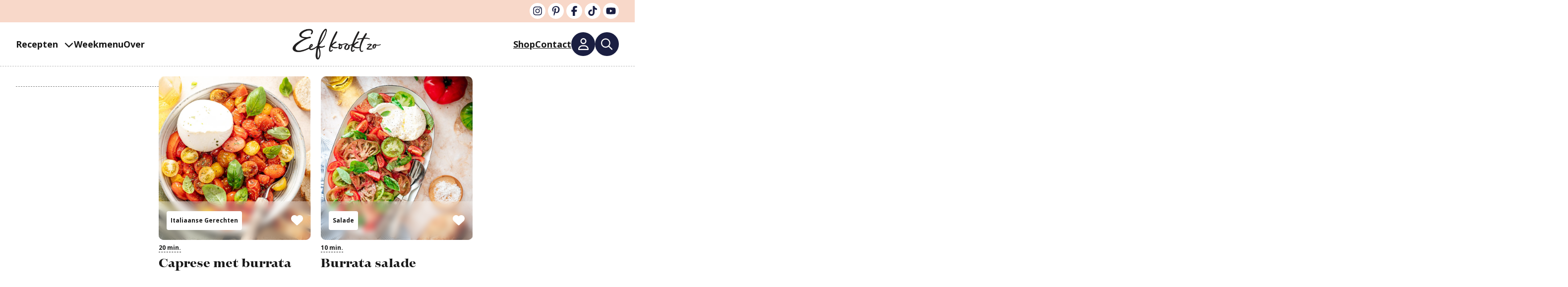

--- FILE ---
content_type: text/html; charset=UTF-8
request_url: https://www.eefkooktzo.nl/tag/burrata/
body_size: 38380
content:
<!DOCTYPE html>
<html lang="nl-NL" prefix="og: https://ogp.me/ns#">
<head>
	<meta charset="UTF-8">
<script>
var gform;gform||(document.addEventListener("gform_main_scripts_loaded",function(){gform.scriptsLoaded=!0}),document.addEventListener("gform/theme/scripts_loaded",function(){gform.themeScriptsLoaded=!0}),window.addEventListener("DOMContentLoaded",function(){gform.domLoaded=!0}),gform={domLoaded:!1,scriptsLoaded:!1,themeScriptsLoaded:!1,isFormEditor:()=>"function"==typeof InitializeEditor,callIfLoaded:function(o){return!(!gform.domLoaded||!gform.scriptsLoaded||!gform.themeScriptsLoaded&&!gform.isFormEditor()||(gform.isFormEditor()&&console.warn("The use of gform.initializeOnLoaded() is deprecated in the form editor context and will be removed in Gravity Forms 3.1."),o(),0))},initializeOnLoaded:function(o){gform.callIfLoaded(o)||(document.addEventListener("gform_main_scripts_loaded",()=>{gform.scriptsLoaded=!0,gform.callIfLoaded(o)}),document.addEventListener("gform/theme/scripts_loaded",()=>{gform.themeScriptsLoaded=!0,gform.callIfLoaded(o)}),window.addEventListener("DOMContentLoaded",()=>{gform.domLoaded=!0,gform.callIfLoaded(o)}))},hooks:{action:{},filter:{}},addAction:function(o,r,e,t){gform.addHook("action",o,r,e,t)},addFilter:function(o,r,e,t){gform.addHook("filter",o,r,e,t)},doAction:function(o){gform.doHook("action",o,arguments)},applyFilters:function(o){return gform.doHook("filter",o,arguments)},removeAction:function(o,r){gform.removeHook("action",o,r)},removeFilter:function(o,r,e){gform.removeHook("filter",o,r,e)},addHook:function(o,r,e,t,n){null==gform.hooks[o][r]&&(gform.hooks[o][r]=[]);var d=gform.hooks[o][r];null==n&&(n=r+"_"+d.length),gform.hooks[o][r].push({tag:n,callable:e,priority:t=null==t?10:t})},doHook:function(r,o,e){var t;if(e=Array.prototype.slice.call(e,1),null!=gform.hooks[r][o]&&((o=gform.hooks[r][o]).sort(function(o,r){return o.priority-r.priority}),o.forEach(function(o){"function"!=typeof(t=o.callable)&&(t=window[t]),"action"==r?t.apply(null,e):e[0]=t.apply(null,e)})),"filter"==r)return e[0]},removeHook:function(o,r,t,n){var e;null!=gform.hooks[o][r]&&(e=(e=gform.hooks[o][r]).filter(function(o,r,e){return!!(null!=n&&n!=o.tag||null!=t&&t!=o.priority)}),gform.hooks[o][r]=e)}});
</script>

	<link rel='dns-prefetch' href='//fonts.mailerlite.com'>

<meta name="viewport" content="width=device-width, initial-scale=1">
<!-- Search Engine Optimization door Rank Math PRO - https://rankmath.com/ -->
<title>burrata - Eef Kookt Zo</title><link rel="preload" href="https://www.eefkooktzo.nl/wp-content/uploads/2025/07/Eefkooktzo.webp" as="image" imagesrcset="https://www.eefkooktzo.nl/wp-content/uploads/2025/07/Eefkooktzo.webp 1460w, https://www.eefkooktzo.nl/wp-content/uploads/2025/07/Eefkooktzo-600x210.webp 600w, https://www.eefkooktzo.nl/wp-content/uploads/2025/07/Eefkooktzo-768x269.webp 768w" imagesizes="(max-width: 178px) 100vw, 178px" fetchpriority="high"><link rel="preload" href="https://www.eefkooktzo.nl/wp-content/uploads/2023/06/Burrata-caprese-recept.jpg" as="image" imagesrcset="https://www.eefkooktzo.nl/wp-content/uploads/2023/06/Burrata-caprese-recept.jpg 960w, https://www.eefkooktzo.nl/wp-content/uploads/2023/06/Burrata-caprese-recept-600x506.jpg 600w, https://www.eefkooktzo.nl/wp-content/uploads/2023/06/Burrata-caprese-recept-768x648.jpg 768w, https://www.eefkooktzo.nl/wp-content/uploads/2023/06/Burrata-caprese-recept-100x84.jpg 100w, https://www.eefkooktzo.nl/wp-content/uploads/2023/06/Burrata-caprese-recept-150x127.jpg 150w" imagesizes="(max-width: 960px) 100vw, 960px" fetchpriority="high"><link rel="preload" href="https://www.eefkooktzo.nl/wp-content/cache/perfmatters/www.eefkooktzo.nl/fonts/memvYaGs126MiZpBA-UvWbX2vVnXBbObj2OVTS-mu0SC55I.woff2" as="font" type="font/woff2" crossorigin><link rel="preload" href="https://use.typekit.net/dni7vkp.css" as="font" crossorigin>
<meta name="robots" content="follow, index, max-snippet:-1, max-video-preview:-1, max-image-preview:large"/>
<link rel="canonical" href="https://www.eefkooktzo.nl/tag/burrata/" />
<meta property="og:locale" content="nl_NL" />
<meta property="og:type" content="article" />
<meta property="og:title" content="burrata - Eef Kookt Zo" />
<meta property="og:url" content="https://www.eefkooktzo.nl/tag/burrata/" />
<meta property="og:site_name" content="Eef Kookt Zo" />
<meta name="twitter:card" content="summary_large_image" />
<meta name="twitter:title" content="burrata - Eef Kookt Zo" />
<script type="application/ld+json" class="rank-math-schema-pro">{"@context":"https://schema.org","@graph":[{"@type":"Organization","@id":"https://www.eefkooktzo.nl/#organization","name":"Eef kookt zo","url":"https://www.eefkooktzo.nl","logo":{"@type":"ImageObject","@id":"https://www.eefkooktzo.nl/#logo","url":"https://www.eefkooktzo.nl/wp-content/uploads/2021/11/Logo_EefKooktZo_DEF-e1648806663646.png","contentUrl":"https://www.eefkooktzo.nl/wp-content/uploads/2021/11/Logo_EefKooktZo_DEF-e1648806663646.png","caption":"Eef Kookt Zo","inLanguage":"nl-NL","width":"240","height":"84"}},{"@type":"WebSite","@id":"https://www.eefkooktzo.nl/#website","url":"https://www.eefkooktzo.nl","name":"Eef Kookt Zo","publisher":{"@id":"https://www.eefkooktzo.nl/#organization"},"inLanguage":"nl-NL"},{"@type":"BreadcrumbList","@id":"https://www.eefkooktzo.nl/tag/burrata/#breadcrumb","itemListElement":[{"@type":"ListItem","position":"1","item":{"@id":"https://www.eefkooktzo.nl","name":"Home"}},{"@type":"ListItem","position":"2","item":{"@id":"https://www.eefkooktzo.nl/tag/burrata/","name":"burrata"}}]},{"@type":"CollectionPage","@id":"https://www.eefkooktzo.nl/tag/burrata/#webpage","url":"https://www.eefkooktzo.nl/tag/burrata/","name":"burrata - Eef Kookt Zo","isPartOf":{"@id":"https://www.eefkooktzo.nl/#website"},"inLanguage":"nl-NL","breadcrumb":{"@id":"https://www.eefkooktzo.nl/tag/burrata/#breadcrumb"}}]}</script>
<!-- /Rank Math WordPress SEO plugin -->

<link rel='dns-prefetch' href='//www.eefkooktzo.nl' />
<link rel='dns-prefetch' href='//scripts.mediavine.com' />
<link rel='dns-prefetch' href='//cdn.jsdelivr.net' />


<link rel="alternate" type="application/rss+xml" title="Eef Kookt Zo &raquo; feed" href="https://www.eefkooktzo.nl/feed/" />
<link rel="alternate" type="application/rss+xml" title="Eef Kookt Zo &raquo; reacties feed" href="https://www.eefkooktzo.nl/comments/feed/" />
<link rel="alternate" type="application/rss+xml" title="Eef Kookt Zo &raquo; burrata tag feed" href="https://www.eefkooktzo.nl/tag/burrata/feed/" />
<script>(()=>{"use strict";const e=[400,500,600,700,800,900],t=e=>`wprm-min-${e}`,n=e=>`wprm-max-${e}`,s=new Set,o="ResizeObserver"in window,r=o?new ResizeObserver((e=>{for(const t of e)c(t.target)})):null,i=.5/(window.devicePixelRatio||1);function c(s){const o=s.getBoundingClientRect().width||0;for(let r=0;r<e.length;r++){const c=e[r],a=o<=c+i;o>c+i?s.classList.add(t(c)):s.classList.remove(t(c)),a?s.classList.add(n(c)):s.classList.remove(n(c))}}function a(e){s.has(e)||(s.add(e),r&&r.observe(e),c(e))}!function(e=document){e.querySelectorAll(".wprm-recipe").forEach(a)}();if(new MutationObserver((e=>{for(const t of e)for(const e of t.addedNodes)e instanceof Element&&(e.matches?.(".wprm-recipe")&&a(e),e.querySelectorAll?.(".wprm-recipe").forEach(a))})).observe(document.documentElement,{childList:!0,subtree:!0}),!o){let e=0;addEventListener("resize",(()=>{e&&cancelAnimationFrame(e),e=requestAnimationFrame((()=>s.forEach(c)))}),{passive:!0})}})();</script><style id='wp-img-auto-sizes-contain-inline-css'>
img:is([sizes=auto i],[sizes^="auto," i]){contain-intrinsic-size:3000px 1500px}
/*# sourceURL=wp-img-auto-sizes-contain-inline-css */
</style>
<link rel='stylesheet' id='wp-block-library-css' href='https://www.eefkooktzo.nl/wp-includes/css/dist/block-library/style.min.css?ver=6.9' media='all' />
<style id='wp-block-list-inline-css'>
ol,ul{box-sizing:border-box}:root :where(.wp-block-list.has-background){padding:1.25em 2.375em}
/*# sourceURL=https://www.eefkooktzo.nl/wp-includes/blocks/list/style.min.css */
</style>
<style id='wp-block-navigation-inline-css'>
.wp-block-navigation{position:relative}.wp-block-navigation ul{margin-bottom:0;margin-left:0;margin-top:0;padding-left:0}.wp-block-navigation ul,.wp-block-navigation ul li{list-style:none;padding:0}.wp-block-navigation .wp-block-navigation-item{align-items:center;background-color:inherit;display:flex;position:relative}.wp-block-navigation .wp-block-navigation-item .wp-block-navigation__submenu-container:empty{display:none}.wp-block-navigation .wp-block-navigation-item__content{display:block;z-index:1}.wp-block-navigation .wp-block-navigation-item__content.wp-block-navigation-item__content{color:inherit}.wp-block-navigation.has-text-decoration-underline .wp-block-navigation-item__content,.wp-block-navigation.has-text-decoration-underline .wp-block-navigation-item__content:active,.wp-block-navigation.has-text-decoration-underline .wp-block-navigation-item__content:focus{text-decoration:underline}.wp-block-navigation.has-text-decoration-line-through .wp-block-navigation-item__content,.wp-block-navigation.has-text-decoration-line-through .wp-block-navigation-item__content:active,.wp-block-navigation.has-text-decoration-line-through .wp-block-navigation-item__content:focus{text-decoration:line-through}.wp-block-navigation :where(a),.wp-block-navigation :where(a:active),.wp-block-navigation :where(a:focus){text-decoration:none}.wp-block-navigation .wp-block-navigation__submenu-icon{align-self:center;background-color:inherit;border:none;color:currentColor;display:inline-block;font-size:inherit;height:.6em;line-height:0;margin-left:.25em;padding:0;width:.6em}.wp-block-navigation .wp-block-navigation__submenu-icon svg{display:inline-block;stroke:currentColor;height:inherit;margin-top:.075em;width:inherit}.wp-block-navigation{--navigation-layout-justification-setting:flex-start;--navigation-layout-direction:row;--navigation-layout-wrap:wrap;--navigation-layout-justify:flex-start;--navigation-layout-align:center}.wp-block-navigation.is-vertical{--navigation-layout-direction:column;--navigation-layout-justify:initial;--navigation-layout-align:flex-start}.wp-block-navigation.no-wrap{--navigation-layout-wrap:nowrap}.wp-block-navigation.items-justified-center{--navigation-layout-justification-setting:center;--navigation-layout-justify:center}.wp-block-navigation.items-justified-center.is-vertical{--navigation-layout-align:center}.wp-block-navigation.items-justified-right{--navigation-layout-justification-setting:flex-end;--navigation-layout-justify:flex-end}.wp-block-navigation.items-justified-right.is-vertical{--navigation-layout-align:flex-end}.wp-block-navigation.items-justified-space-between{--navigation-layout-justification-setting:space-between;--navigation-layout-justify:space-between}.wp-block-navigation .has-child .wp-block-navigation__submenu-container{align-items:normal;background-color:inherit;color:inherit;display:flex;flex-direction:column;opacity:0;position:absolute;z-index:2}@media not (prefers-reduced-motion){.wp-block-navigation .has-child .wp-block-navigation__submenu-container{transition:opacity .1s linear}}.wp-block-navigation .has-child .wp-block-navigation__submenu-container{height:0;overflow:hidden;visibility:hidden;width:0}.wp-block-navigation .has-child .wp-block-navigation__submenu-container>.wp-block-navigation-item>.wp-block-navigation-item__content{display:flex;flex-grow:1;padding:.5em 1em}.wp-block-navigation .has-child .wp-block-navigation__submenu-container>.wp-block-navigation-item>.wp-block-navigation-item__content .wp-block-navigation__submenu-icon{margin-left:auto;margin-right:0}.wp-block-navigation .has-child .wp-block-navigation__submenu-container .wp-block-navigation-item__content{margin:0}.wp-block-navigation .has-child .wp-block-navigation__submenu-container{left:-1px;top:100%}@media (min-width:782px){.wp-block-navigation .has-child .wp-block-navigation__submenu-container .wp-block-navigation__submenu-container{left:100%;top:-1px}.wp-block-navigation .has-child .wp-block-navigation__submenu-container .wp-block-navigation__submenu-container:before{background:#0000;content:"";display:block;height:100%;position:absolute;right:100%;width:.5em}.wp-block-navigation .has-child .wp-block-navigation__submenu-container .wp-block-navigation__submenu-icon{margin-right:.25em}.wp-block-navigation .has-child .wp-block-navigation__submenu-container .wp-block-navigation__submenu-icon svg{transform:rotate(-90deg)}}.wp-block-navigation .has-child .wp-block-navigation-submenu__toggle[aria-expanded=true]~.wp-block-navigation__submenu-container,.wp-block-navigation .has-child:not(.open-on-click):hover>.wp-block-navigation__submenu-container,.wp-block-navigation .has-child:not(.open-on-click):not(.open-on-hover-click):focus-within>.wp-block-navigation__submenu-container{height:auto;min-width:200px;opacity:1;overflow:visible;visibility:visible;width:auto}.wp-block-navigation.has-background .has-child .wp-block-navigation__submenu-container{left:0;top:100%}@media (min-width:782px){.wp-block-navigation.has-background .has-child .wp-block-navigation__submenu-container .wp-block-navigation__submenu-container{left:100%;top:0}}.wp-block-navigation-submenu{display:flex;position:relative}.wp-block-navigation-submenu .wp-block-navigation__submenu-icon svg{stroke:currentColor}button.wp-block-navigation-item__content{background-color:initial;border:none;color:currentColor;font-family:inherit;font-size:inherit;font-style:inherit;font-weight:inherit;letter-spacing:inherit;line-height:inherit;text-align:left;text-transform:inherit}.wp-block-navigation-submenu__toggle{cursor:pointer}.wp-block-navigation-submenu__toggle[aria-expanded=true]+.wp-block-navigation__submenu-icon>svg,.wp-block-navigation-submenu__toggle[aria-expanded=true]>svg{transform:rotate(180deg)}.wp-block-navigation-item.open-on-click .wp-block-navigation-submenu__toggle{padding-left:0;padding-right:.85em}.wp-block-navigation-item.open-on-click .wp-block-navigation-submenu__toggle+.wp-block-navigation__submenu-icon{margin-left:-.6em;pointer-events:none}.wp-block-navigation-item.open-on-click button.wp-block-navigation-item__content:not(.wp-block-navigation-submenu__toggle){padding:0}.wp-block-navigation .wp-block-page-list,.wp-block-navigation__container,.wp-block-navigation__responsive-close,.wp-block-navigation__responsive-container,.wp-block-navigation__responsive-container-content,.wp-block-navigation__responsive-dialog{gap:inherit}:where(.wp-block-navigation.has-background .wp-block-navigation-item a:not(.wp-element-button)),:where(.wp-block-navigation.has-background .wp-block-navigation-submenu a:not(.wp-element-button)){padding:.5em 1em}:where(.wp-block-navigation .wp-block-navigation__submenu-container .wp-block-navigation-item a:not(.wp-element-button)),:where(.wp-block-navigation .wp-block-navigation__submenu-container .wp-block-navigation-submenu a:not(.wp-element-button)),:where(.wp-block-navigation .wp-block-navigation__submenu-container .wp-block-navigation-submenu button.wp-block-navigation-item__content),:where(.wp-block-navigation .wp-block-navigation__submenu-container .wp-block-pages-list__item button.wp-block-navigation-item__content){padding:.5em 1em}.wp-block-navigation.items-justified-right .wp-block-navigation__container .has-child .wp-block-navigation__submenu-container,.wp-block-navigation.items-justified-right .wp-block-page-list>.has-child .wp-block-navigation__submenu-container,.wp-block-navigation.items-justified-space-between .wp-block-page-list>.has-child:last-child .wp-block-navigation__submenu-container,.wp-block-navigation.items-justified-space-between>.wp-block-navigation__container>.has-child:last-child .wp-block-navigation__submenu-container{left:auto;right:0}.wp-block-navigation.items-justified-right .wp-block-navigation__container .has-child .wp-block-navigation__submenu-container .wp-block-navigation__submenu-container,.wp-block-navigation.items-justified-right .wp-block-page-list>.has-child .wp-block-navigation__submenu-container .wp-block-navigation__submenu-container,.wp-block-navigation.items-justified-space-between .wp-block-page-list>.has-child:last-child .wp-block-navigation__submenu-container .wp-block-navigation__submenu-container,.wp-block-navigation.items-justified-space-between>.wp-block-navigation__container>.has-child:last-child .wp-block-navigation__submenu-container .wp-block-navigation__submenu-container{left:-1px;right:-1px}@media (min-width:782px){.wp-block-navigation.items-justified-right .wp-block-navigation__container .has-child .wp-block-navigation__submenu-container .wp-block-navigation__submenu-container,.wp-block-navigation.items-justified-right .wp-block-page-list>.has-child .wp-block-navigation__submenu-container .wp-block-navigation__submenu-container,.wp-block-navigation.items-justified-space-between .wp-block-page-list>.has-child:last-child .wp-block-navigation__submenu-container .wp-block-navigation__submenu-container,.wp-block-navigation.items-justified-space-between>.wp-block-navigation__container>.has-child:last-child .wp-block-navigation__submenu-container .wp-block-navigation__submenu-container{left:auto;right:100%}}.wp-block-navigation:not(.has-background) .wp-block-navigation__submenu-container{background-color:#fff;border:1px solid #00000026}.wp-block-navigation.has-background .wp-block-navigation__submenu-container{background-color:inherit}.wp-block-navigation:not(.has-text-color) .wp-block-navigation__submenu-container{color:#000}.wp-block-navigation__container{align-items:var(--navigation-layout-align,initial);display:flex;flex-direction:var(--navigation-layout-direction,initial);flex-wrap:var(--navigation-layout-wrap,wrap);justify-content:var(--navigation-layout-justify,initial);list-style:none;margin:0;padding-left:0}.wp-block-navigation__container .is-responsive{display:none}.wp-block-navigation__container:only-child,.wp-block-page-list:only-child{flex-grow:1}@keyframes overlay-menu__fade-in-animation{0%{opacity:0;transform:translateY(.5em)}to{opacity:1;transform:translateY(0)}}.wp-block-navigation__responsive-container{bottom:0;display:none;left:0;position:fixed;right:0;top:0}.wp-block-navigation__responsive-container :where(.wp-block-navigation-item a){color:inherit}.wp-block-navigation__responsive-container .wp-block-navigation__responsive-container-content{align-items:var(--navigation-layout-align,initial);display:flex;flex-direction:var(--navigation-layout-direction,initial);flex-wrap:var(--navigation-layout-wrap,wrap);justify-content:var(--navigation-layout-justify,initial)}.wp-block-navigation__responsive-container:not(.is-menu-open.is-menu-open){background-color:inherit!important;color:inherit!important}.wp-block-navigation__responsive-container.is-menu-open{background-color:inherit;display:flex;flex-direction:column}@media not (prefers-reduced-motion){.wp-block-navigation__responsive-container.is-menu-open{animation:overlay-menu__fade-in-animation .1s ease-out;animation-fill-mode:forwards}}.wp-block-navigation__responsive-container.is-menu-open{overflow:auto;padding:clamp(1rem,var(--wp--style--root--padding-top),20rem) clamp(1rem,var(--wp--style--root--padding-right),20rem) clamp(1rem,var(--wp--style--root--padding-bottom),20rem) clamp(1rem,var(--wp--style--root--padding-left),20rem);z-index:100000}.wp-block-navigation__responsive-container.is-menu-open .wp-block-navigation__responsive-container-content{align-items:var(--navigation-layout-justification-setting,inherit);display:flex;flex-direction:column;flex-wrap:nowrap;overflow:visible;padding-top:calc(2rem + 24px)}.wp-block-navigation__responsive-container.is-menu-open .wp-block-navigation__responsive-container-content,.wp-block-navigation__responsive-container.is-menu-open .wp-block-navigation__responsive-container-content .wp-block-navigation__container,.wp-block-navigation__responsive-container.is-menu-open .wp-block-navigation__responsive-container-content .wp-block-page-list{justify-content:flex-start}.wp-block-navigation__responsive-container.is-menu-open .wp-block-navigation__responsive-container-content .wp-block-navigation__submenu-icon{display:none}.wp-block-navigation__responsive-container.is-menu-open .wp-block-navigation__responsive-container-content .has-child .wp-block-navigation__submenu-container{border:none;height:auto;min-width:200px;opacity:1;overflow:initial;padding-left:2rem;padding-right:2rem;position:static;visibility:visible;width:auto}.wp-block-navigation__responsive-container.is-menu-open .wp-block-navigation__responsive-container-content .wp-block-navigation__container,.wp-block-navigation__responsive-container.is-menu-open .wp-block-navigation__responsive-container-content .wp-block-navigation__submenu-container{gap:inherit}.wp-block-navigation__responsive-container.is-menu-open .wp-block-navigation__responsive-container-content .wp-block-navigation__submenu-container{padding-top:var(--wp--style--block-gap,2em)}.wp-block-navigation__responsive-container.is-menu-open .wp-block-navigation__responsive-container-content .wp-block-navigation-item__content{padding:0}.wp-block-navigation__responsive-container.is-menu-open .wp-block-navigation__responsive-container-content .wp-block-navigation-item,.wp-block-navigation__responsive-container.is-menu-open .wp-block-navigation__responsive-container-content .wp-block-navigation__container,.wp-block-navigation__responsive-container.is-menu-open .wp-block-navigation__responsive-container-content .wp-block-page-list{align-items:var(--navigation-layout-justification-setting,initial);display:flex;flex-direction:column}.wp-block-navigation__responsive-container.is-menu-open .wp-block-navigation-item,.wp-block-navigation__responsive-container.is-menu-open .wp-block-navigation-item .wp-block-navigation__submenu-container,.wp-block-navigation__responsive-container.is-menu-open .wp-block-navigation__container,.wp-block-navigation__responsive-container.is-menu-open .wp-block-page-list{background:#0000!important;color:inherit!important}.wp-block-navigation__responsive-container.is-menu-open .wp-block-navigation__submenu-container.wp-block-navigation__submenu-container.wp-block-navigation__submenu-container.wp-block-navigation__submenu-container{left:auto;right:auto}@media (min-width:600px){.wp-block-navigation__responsive-container:not(.hidden-by-default):not(.is-menu-open){background-color:inherit;display:block;position:relative;width:100%;z-index:auto}.wp-block-navigation__responsive-container:not(.hidden-by-default):not(.is-menu-open) .wp-block-navigation__responsive-container-close{display:none}.wp-block-navigation__responsive-container.is-menu-open .wp-block-navigation__submenu-container.wp-block-navigation__submenu-container.wp-block-navigation__submenu-container.wp-block-navigation__submenu-container{left:0}}.wp-block-navigation:not(.has-background) .wp-block-navigation__responsive-container.is-menu-open{background-color:#fff}.wp-block-navigation:not(.has-text-color) .wp-block-navigation__responsive-container.is-menu-open{color:#000}.wp-block-navigation__toggle_button_label{font-size:1rem;font-weight:700}.wp-block-navigation__responsive-container-close,.wp-block-navigation__responsive-container-open{background:#0000;border:none;color:currentColor;cursor:pointer;margin:0;padding:0;text-transform:inherit;vertical-align:middle}.wp-block-navigation__responsive-container-close svg,.wp-block-navigation__responsive-container-open svg{fill:currentColor;display:block;height:24px;pointer-events:none;width:24px}.wp-block-navigation__responsive-container-open{display:flex}.wp-block-navigation__responsive-container-open.wp-block-navigation__responsive-container-open.wp-block-navigation__responsive-container-open{font-family:inherit;font-size:inherit;font-weight:inherit}@media (min-width:600px){.wp-block-navigation__responsive-container-open:not(.always-shown){display:none}}.wp-block-navigation__responsive-container-close{position:absolute;right:0;top:0;z-index:2}.wp-block-navigation__responsive-container-close.wp-block-navigation__responsive-container-close.wp-block-navigation__responsive-container-close{font-family:inherit;font-size:inherit;font-weight:inherit}.wp-block-navigation__responsive-close{width:100%}.has-modal-open .wp-block-navigation__responsive-close{margin-left:auto;margin-right:auto;max-width:var(--wp--style--global--wide-size,100%)}.wp-block-navigation__responsive-close:focus{outline:none}.is-menu-open .wp-block-navigation__responsive-close,.is-menu-open .wp-block-navigation__responsive-container-content,.is-menu-open .wp-block-navigation__responsive-dialog{box-sizing:border-box}.wp-block-navigation__responsive-dialog{position:relative}.has-modal-open .admin-bar .is-menu-open .wp-block-navigation__responsive-dialog{margin-top:46px}@media (min-width:782px){.has-modal-open .admin-bar .is-menu-open .wp-block-navigation__responsive-dialog{margin-top:32px}}html.has-modal-open{overflow:hidden}
/*# sourceURL=https://www.eefkooktzo.nl/wp-includes/blocks/navigation/style.min.css */
</style>
<style id='wp-block-navigation-link-inline-css'>
.wp-block-navigation .wp-block-navigation-item__label{overflow-wrap:break-word}.wp-block-navigation .wp-block-navigation-item__description{display:none}.link-ui-tools{outline:1px solid #f0f0f0;padding:8px}.link-ui-block-inserter{padding-top:8px}.link-ui-block-inserter__back{margin-left:8px;text-transform:uppercase}
/*# sourceURL=https://www.eefkooktzo.nl/wp-includes/blocks/navigation-link/style.min.css */
</style>
<style id='wp-block-site-logo-inline-css'>
.wp-block-site-logo{box-sizing:border-box;line-height:0}.wp-block-site-logo a{display:inline-block;line-height:0}.wp-block-site-logo.is-default-size img{height:auto;width:120px}.wp-block-site-logo img{height:auto;max-width:100%}.wp-block-site-logo a,.wp-block-site-logo img{border-radius:inherit}.wp-block-site-logo.aligncenter{margin-left:auto;margin-right:auto;text-align:center}:root :where(.wp-block-site-logo.is-style-rounded){border-radius:9999px}
/*# sourceURL=https://www.eefkooktzo.nl/wp-includes/blocks/site-logo/style.min.css */
</style>
<style id='wp-block-paragraph-inline-css'>
.is-small-text{font-size:.875em}.is-regular-text{font-size:1em}.is-large-text{font-size:2.25em}.is-larger-text{font-size:3em}.has-drop-cap:not(:focus):first-letter{float:left;font-size:8.4em;font-style:normal;font-weight:100;line-height:.68;margin:.05em .1em 0 0;text-transform:uppercase}body.rtl .has-drop-cap:not(:focus):first-letter{float:none;margin-left:.1em}p.has-drop-cap.has-background{overflow:hidden}:root :where(p.has-background){padding:1.25em 2.375em}:where(p.has-text-color:not(.has-link-color)) a{color:inherit}p.has-text-align-left[style*="writing-mode:vertical-lr"],p.has-text-align-right[style*="writing-mode:vertical-rl"]{rotate:180deg}
/*# sourceURL=https://www.eefkooktzo.nl/wp-includes/blocks/paragraph/style.min.css */
</style>
<style id='global-styles-inline-css'>
:root{--wp--preset--aspect-ratio--square: 1;--wp--preset--aspect-ratio--4-3: 4/3;--wp--preset--aspect-ratio--3-4: 3/4;--wp--preset--aspect-ratio--3-2: 3/2;--wp--preset--aspect-ratio--2-3: 2/3;--wp--preset--aspect-ratio--16-9: 16/9;--wp--preset--aspect-ratio--9-16: 9/16;--wp--preset--color--black: #000000;--wp--preset--color--cyan-bluish-gray: #abb8c3;--wp--preset--color--white: #ffffff;--wp--preset--color--pale-pink: #f78da7;--wp--preset--color--vivid-red: #cf2e2e;--wp--preset--color--luminous-vivid-orange: #ff6900;--wp--preset--color--luminous-vivid-amber: #fcb900;--wp--preset--color--light-green-cyan: #7bdcb5;--wp--preset--color--vivid-green-cyan: #00d084;--wp--preset--color--pale-cyan-blue: #8ed1fc;--wp--preset--color--vivid-cyan-blue: #0693e3;--wp--preset--color--vivid-purple: #9b51e0;--wp--preset--color--lichtroze: var(--lichtroze);--wp--preset--color--kobalt-blauw: var(--kobalt-blauw);--wp--preset--color--salie-groen: var(--salie-groen);--wp--preset--color--grijs: var(--grijs);--wp--preset--color--lichtblauw: var(--lichtblauw);--wp--preset--color--zwart: var(--zwart);--wp--preset--color--wit: var(--wit);--wp--preset--color--tekst: var(--tekst);--wp--preset--gradient--vivid-cyan-blue-to-vivid-purple: linear-gradient(135deg,rgb(6,147,227) 0%,rgb(155,81,224) 100%);--wp--preset--gradient--light-green-cyan-to-vivid-green-cyan: linear-gradient(135deg,rgb(122,220,180) 0%,rgb(0,208,130) 100%);--wp--preset--gradient--luminous-vivid-amber-to-luminous-vivid-orange: linear-gradient(135deg,rgb(252,185,0) 0%,rgb(255,105,0) 100%);--wp--preset--gradient--luminous-vivid-orange-to-vivid-red: linear-gradient(135deg,rgb(255,105,0) 0%,rgb(207,46,46) 100%);--wp--preset--gradient--very-light-gray-to-cyan-bluish-gray: linear-gradient(135deg,rgb(238,238,238) 0%,rgb(169,184,195) 100%);--wp--preset--gradient--cool-to-warm-spectrum: linear-gradient(135deg,rgb(74,234,220) 0%,rgb(151,120,209) 20%,rgb(207,42,186) 40%,rgb(238,44,130) 60%,rgb(251,105,98) 80%,rgb(254,248,76) 100%);--wp--preset--gradient--blush-light-purple: linear-gradient(135deg,rgb(255,206,236) 0%,rgb(152,150,240) 100%);--wp--preset--gradient--blush-bordeaux: linear-gradient(135deg,rgb(254,205,165) 0%,rgb(254,45,45) 50%,rgb(107,0,62) 100%);--wp--preset--gradient--luminous-dusk: linear-gradient(135deg,rgb(255,203,112) 0%,rgb(199,81,192) 50%,rgb(65,88,208) 100%);--wp--preset--gradient--pale-ocean: linear-gradient(135deg,rgb(255,245,203) 0%,rgb(182,227,212) 50%,rgb(51,167,181) 100%);--wp--preset--gradient--electric-grass: linear-gradient(135deg,rgb(202,248,128) 0%,rgb(113,206,126) 100%);--wp--preset--gradient--midnight: linear-gradient(135deg,rgb(2,3,129) 0%,rgb(40,116,252) 100%);--wp--preset--font-size--small: 13px;--wp--preset--font-size--medium: 20px;--wp--preset--font-size--large: 36px;--wp--preset--font-size--x-large: 42px;--wp--preset--spacing--20: 0.44rem;--wp--preset--spacing--30: 0.67rem;--wp--preset--spacing--40: 1rem;--wp--preset--spacing--50: 1.5rem;--wp--preset--spacing--60: 2.25rem;--wp--preset--spacing--70: 3.38rem;--wp--preset--spacing--80: 5.06rem;--wp--preset--shadow--natural: 6px 6px 9px rgba(0, 0, 0, 0.2);--wp--preset--shadow--deep: 12px 12px 50px rgba(0, 0, 0, 0.4);--wp--preset--shadow--sharp: 6px 6px 0px rgba(0, 0, 0, 0.2);--wp--preset--shadow--outlined: 6px 6px 0px -3px rgb(255, 255, 255), 6px 6px rgb(0, 0, 0);--wp--preset--shadow--crisp: 6px 6px 0px rgb(0, 0, 0);}:where(.is-layout-flex){gap: 0.5em;}:where(.is-layout-grid){gap: 0.5em;}body .is-layout-flex{display: flex;}.is-layout-flex{flex-wrap: wrap;align-items: center;}.is-layout-flex > :is(*, div){margin: 0;}body .is-layout-grid{display: grid;}.is-layout-grid > :is(*, div){margin: 0;}:where(.wp-block-columns.is-layout-flex){gap: 2em;}:where(.wp-block-columns.is-layout-grid){gap: 2em;}:where(.wp-block-post-template.is-layout-flex){gap: 1.25em;}:where(.wp-block-post-template.is-layout-grid){gap: 1.25em;}.has-black-color{color: var(--wp--preset--color--black) !important;}.has-cyan-bluish-gray-color{color: var(--wp--preset--color--cyan-bluish-gray) !important;}.has-white-color{color: var(--wp--preset--color--white) !important;}.has-pale-pink-color{color: var(--wp--preset--color--pale-pink) !important;}.has-vivid-red-color{color: var(--wp--preset--color--vivid-red) !important;}.has-luminous-vivid-orange-color{color: var(--wp--preset--color--luminous-vivid-orange) !important;}.has-luminous-vivid-amber-color{color: var(--wp--preset--color--luminous-vivid-amber) !important;}.has-light-green-cyan-color{color: var(--wp--preset--color--light-green-cyan) !important;}.has-vivid-green-cyan-color{color: var(--wp--preset--color--vivid-green-cyan) !important;}.has-pale-cyan-blue-color{color: var(--wp--preset--color--pale-cyan-blue) !important;}.has-vivid-cyan-blue-color{color: var(--wp--preset--color--vivid-cyan-blue) !important;}.has-vivid-purple-color{color: var(--wp--preset--color--vivid-purple) !important;}.has-black-background-color{background-color: var(--wp--preset--color--black) !important;}.has-cyan-bluish-gray-background-color{background-color: var(--wp--preset--color--cyan-bluish-gray) !important;}.has-white-background-color{background-color: var(--wp--preset--color--white) !important;}.has-pale-pink-background-color{background-color: var(--wp--preset--color--pale-pink) !important;}.has-vivid-red-background-color{background-color: var(--wp--preset--color--vivid-red) !important;}.has-luminous-vivid-orange-background-color{background-color: var(--wp--preset--color--luminous-vivid-orange) !important;}.has-luminous-vivid-amber-background-color{background-color: var(--wp--preset--color--luminous-vivid-amber) !important;}.has-light-green-cyan-background-color{background-color: var(--wp--preset--color--light-green-cyan) !important;}.has-vivid-green-cyan-background-color{background-color: var(--wp--preset--color--vivid-green-cyan) !important;}.has-pale-cyan-blue-background-color{background-color: var(--wp--preset--color--pale-cyan-blue) !important;}.has-vivid-cyan-blue-background-color{background-color: var(--wp--preset--color--vivid-cyan-blue) !important;}.has-vivid-purple-background-color{background-color: var(--wp--preset--color--vivid-purple) !important;}.has-black-border-color{border-color: var(--wp--preset--color--black) !important;}.has-cyan-bluish-gray-border-color{border-color: var(--wp--preset--color--cyan-bluish-gray) !important;}.has-white-border-color{border-color: var(--wp--preset--color--white) !important;}.has-pale-pink-border-color{border-color: var(--wp--preset--color--pale-pink) !important;}.has-vivid-red-border-color{border-color: var(--wp--preset--color--vivid-red) !important;}.has-luminous-vivid-orange-border-color{border-color: var(--wp--preset--color--luminous-vivid-orange) !important;}.has-luminous-vivid-amber-border-color{border-color: var(--wp--preset--color--luminous-vivid-amber) !important;}.has-light-green-cyan-border-color{border-color: var(--wp--preset--color--light-green-cyan) !important;}.has-vivid-green-cyan-border-color{border-color: var(--wp--preset--color--vivid-green-cyan) !important;}.has-pale-cyan-blue-border-color{border-color: var(--wp--preset--color--pale-cyan-blue) !important;}.has-vivid-cyan-blue-border-color{border-color: var(--wp--preset--color--vivid-cyan-blue) !important;}.has-vivid-purple-border-color{border-color: var(--wp--preset--color--vivid-purple) !important;}.has-vivid-cyan-blue-to-vivid-purple-gradient-background{background: var(--wp--preset--gradient--vivid-cyan-blue-to-vivid-purple) !important;}.has-light-green-cyan-to-vivid-green-cyan-gradient-background{background: var(--wp--preset--gradient--light-green-cyan-to-vivid-green-cyan) !important;}.has-luminous-vivid-amber-to-luminous-vivid-orange-gradient-background{background: var(--wp--preset--gradient--luminous-vivid-amber-to-luminous-vivid-orange) !important;}.has-luminous-vivid-orange-to-vivid-red-gradient-background{background: var(--wp--preset--gradient--luminous-vivid-orange-to-vivid-red) !important;}.has-very-light-gray-to-cyan-bluish-gray-gradient-background{background: var(--wp--preset--gradient--very-light-gray-to-cyan-bluish-gray) !important;}.has-cool-to-warm-spectrum-gradient-background{background: var(--wp--preset--gradient--cool-to-warm-spectrum) !important;}.has-blush-light-purple-gradient-background{background: var(--wp--preset--gradient--blush-light-purple) !important;}.has-blush-bordeaux-gradient-background{background: var(--wp--preset--gradient--blush-bordeaux) !important;}.has-luminous-dusk-gradient-background{background: var(--wp--preset--gradient--luminous-dusk) !important;}.has-pale-ocean-gradient-background{background: var(--wp--preset--gradient--pale-ocean) !important;}.has-electric-grass-gradient-background{background: var(--wp--preset--gradient--electric-grass) !important;}.has-midnight-gradient-background{background: var(--wp--preset--gradient--midnight) !important;}.has-small-font-size{font-size: var(--wp--preset--font-size--small) !important;}.has-medium-font-size{font-size: var(--wp--preset--font-size--medium) !important;}.has-large-font-size{font-size: var(--wp--preset--font-size--large) !important;}.has-x-large-font-size{font-size: var(--wp--preset--font-size--x-large) !important;}
/*# sourceURL=global-styles-inline-css */
</style>

<style id='classic-theme-styles-inline-css'>
/*! This file is auto-generated */
.wp-block-button__link{color:#fff;background-color:#32373c;border-radius:9999px;box-shadow:none;text-decoration:none;padding:calc(.667em + 2px) calc(1.333em + 2px);font-size:1.125em}.wp-block-file__button{background:#32373c;color:#fff;text-decoration:none}
/*# sourceURL=/wp-includes/css/classic-themes.min.css */
</style>
<link rel='stylesheet' id='wprm-public-css' href='https://www.eefkooktzo.nl/wp-content/plugins/wp-recipe-maker/dist/public-modern.css?ver=10.2.4' media='all' />
<link rel='stylesheet' id='wprmp-public-css' href='https://www.eefkooktzo.nl/wp-content/plugins/wp-recipe-maker-premium/dist/public-elite.css?ver=10.2.4' media='all' />
<link rel='stylesheet' id='mailerlite_forms.css-css' href='https://www.eefkooktzo.nl/wp-content/plugins/official-mailerlite-sign-up-forms/assets/css/mailerlite_forms.css?ver=1.7.18' media='all' />
<link rel='stylesheet' id='RMFA-css' href='https://www.eefkooktzo.nl/wp-content/plugins/turn-rank-math-faq-block-to-accordion/assets/css/style.min.css?ver=1.1.0' media='all' />
<link rel='stylesheet' id='swiper-style-css' href='https://cdn.jsdelivr.net/npm/swiper@11/swiper-bundle.min.css?ver=6.9' media='all' />
<link rel='stylesheet' id='generate-widget-areas-css' href='https://www.eefkooktzo.nl/wp-content/themes/generatepress/assets/css/components/widget-areas.min.css?ver=3.6.1' media='all' />
<link rel='stylesheet' id='generate-style-css' href='https://www.eefkooktzo.nl/wp-content/themes/generatepress/assets/css/main.min.css?ver=3.6.1' media='all' />
<style id='generate-style-inline-css'>
.no-featured-image-padding .post-image {margin-left:-32px;margin-right:-32px;}.post-image-above-header .no-featured-image-padding .inside-article .post-image {margin-top:-0px;}@media (max-width:768px){.no-featured-image-padding .post-image {margin-left:-16px;margin-right:-16px;}.post-image-above-header .no-featured-image-padding .inside-article .post-image {margin-top:-0px;}}
.generate-columns {margin-bottom: 20px;padding-left: 20px;}.generate-columns-container {margin-left: -20px;}.page-header {margin-bottom: 20px;margin-left: 20px}.generate-columns-container > .paging-navigation {margin-left: 20px;}
.is-right-sidebar{width:30%;}.is-left-sidebar{width:25%;}.site-content .content-area{width:75%;}@media (max-width: 1024px){.main-navigation .menu-toggle,.sidebar-nav-mobile:not(#sticky-placeholder){display:block;}.main-navigation ul,.gen-sidebar-nav,.main-navigation:not(.slideout-navigation):not(.toggled) .main-nav > ul,.has-inline-mobile-toggle #site-navigation .inside-navigation > *:not(.navigation-search):not(.main-nav){display:none;}.nav-align-right .inside-navigation,.nav-align-center .inside-navigation{justify-content:space-between;}.has-inline-mobile-toggle .mobile-menu-control-wrapper{display:flex;flex-wrap:wrap;}.has-inline-mobile-toggle .inside-header{flex-direction:row;text-align:left;flex-wrap:wrap;}.has-inline-mobile-toggle .header-widget,.has-inline-mobile-toggle #site-navigation{flex-basis:100%;}.nav-float-left .has-inline-mobile-toggle #site-navigation{order:10;}}
.dynamic-author-image-rounded{border-radius:100%;}.dynamic-featured-image, .dynamic-author-image{vertical-align:middle;}.one-container.blog .dynamic-content-template:not(:last-child), .one-container.archive .dynamic-content-template:not(:last-child){padding-bottom:0px;}.dynamic-entry-excerpt > p:last-child{margin-bottom:0px;}
/*# sourceURL=generate-style-inline-css */
</style>
<link rel='stylesheet' id='generate-google-fonts-css' href='https://www.eefkooktzo.nl/wp-content/cache/perfmatters/www.eefkooktzo.nl/fonts/919f9fc59c94.google-fonts.min.css' media='all' />
<link rel='stylesheet' id='generatepress-dynamic-css' href='https://www.eefkooktzo.nl/wp-content/uploads/generatepress/style.min.css?ver=1764679188' media='all' />
<link rel='stylesheet' id='generate-child-css' href='https://www.eefkooktzo.nl/wp-content/themes/generatepress_child/style.css?ver=1762422406' media='all' />
<link rel='stylesheet' id='generateblocks-global-css' href='https://www.eefkooktzo.nl/wp-content/uploads/generateblocks/style-global.css?ver=1752577960' media='all' />
<style id='generateblocks-inline-css'>
.gb-container.gb-tabs__item:not(.gb-tabs__item-open){display:none;}.gb-container-88a7ded6{border-bottom-color:var(--secondary-color-superlight);}.gb-container-88a7ded6 > .gb-accordion__content{transition:max-height 0.25s ease;will-change:max-height;max-height:0;overflow:hidden;visibility:hidden;}.gb-container-88a7ded6.gb-accordion__item-open > .gb-accordion__content{max-height:inherit;visibility:visible;}.gb-container-2f3a03b5{padding-right:20px;padding-left:20px;margin-bottom:20px;}.gb-container-54551539{border-bottom-color:var(--secondary-color-superlight);}.gb-container-54551539 > .gb-accordion__content{transition:max-height 0.25s ease;will-change:max-height;max-height:0;overflow:hidden;visibility:hidden;}.gb-container-54551539.gb-accordion__item-open > .gb-accordion__content{max-height:inherit;visibility:visible;}.gb-container-3cb9341d{padding-right:20px;padding-left:20px;margin-bottom:20px;}.gb-container-be90e59a{border-bottom-color:var(--secondary-color-superlight);}.gb-container-be90e59a > .gb-accordion__content{transition:max-height 0.25s ease;will-change:max-height;max-height:0;overflow:hidden;visibility:hidden;}.gb-container-be90e59a.gb-accordion__item-open > .gb-accordion__content{max-height:inherit;visibility:visible;}.gb-container-8a77f17b{padding-right:20px;padding-left:20px;margin-bottom:20px;}.gb-container-aea4b283{border-bottom-color:var(--secondary-color-superlight);}.gb-container-aea4b283 > .gb-accordion__content{transition:max-height 0.25s ease;will-change:max-height;max-height:0;overflow:hidden;visibility:hidden;}.gb-container-aea4b283.gb-accordion__item-open > .gb-accordion__content{max-height:inherit;visibility:visible;}.gb-container-074f92b2{padding-right:20px;padding-left:20px;margin-bottom:20px;}.gb-container-a0d953f8{border-bottom-color:var(--secondary-color-superlight);}.gb-container-a0d953f8 > .gb-accordion__content{transition:max-height 0.25s ease;will-change:max-height;max-height:0;overflow:hidden;visibility:hidden;}.gb-container-a0d953f8.gb-accordion__item-open > .gb-accordion__content{max-height:inherit;visibility:visible;}.gb-container-3ea4bfb3{padding-right:20px;padding-left:20px;margin-bottom:20px;}.gb-container-0e7ef687{display:flex;flex-direction:column;column-gap:36px;row-gap:36px;padding-right:32px;}.gb-container-8e166c3d{padding:32px 40px;border-radius:10px;background-color:var(--lichtblauw);}.gb-container-bdb28992{position:relative;padding:32px;border-radius:10px;background-color:var(--lichtroze);}.gb-container-bfccfe09{padding-top:16px;padding-right:16px;padding-left:16px;border-top:1px dashed var(--grijs);}.gb-container-4a4c47f9{width:100%;padding-right:12px;margin-top:12px;border-top:1px solid var(--secondary-color-superlight);}.gb-container-21f416e7 > .gb-accordion__content{transition:max-height 0.25s ease;will-change:max-height;max-height:0;overflow:hidden;visibility:hidden;}.gb-container-21f416e7.gb-accordion__item-open > .gb-accordion__content{max-height:inherit;visibility:visible;}.gb-container-24510631{padding:0;margin-bottom:20px;}.gb-container-356795e9{width:100%;padding-left:24px;margin-top:12px;border-top:1px solid var(--secondary-color-superlight);}.gb-container-5e7adba1 > .gb-accordion__content{transition:max-height 0.25s ease;will-change:max-height;max-height:0;overflow:hidden;visibility:hidden;}.gb-container-5e7adba1.gb-accordion__item-open > .gb-accordion__content{max-height:inherit;visibility:visible;}.gb-container-7fa76f5f{padding:0;margin-bottom:20px;}.gb-container-37b3f9d7 > .gb-accordion__content{transition:max-height 0.25s ease;will-change:max-height;max-height:0;overflow:hidden;visibility:hidden;}.gb-container-37b3f9d7.gb-accordion__item-open > .gb-accordion__content{max-height:inherit;visibility:visible;}.gb-container-704d2020{padding:0;margin-bottom:20px;}.gb-container-e747cb5a > .gb-accordion__content{transition:max-height 0.25s ease;will-change:max-height;max-height:0;overflow:hidden;visibility:hidden;}.gb-container-e747cb5a.gb-accordion__item-open > .gb-accordion__content{max-height:inherit;visibility:visible;}.gb-container-b17db06a{padding:0;margin-bottom:20px;}.gb-container-d438ade1 > .gb-accordion__content{transition:max-height 0.25s ease;will-change:max-height;max-height:0;overflow:hidden;visibility:hidden;}.gb-container-d438ade1.gb-accordion__item-open > .gb-accordion__content{max-height:inherit;visibility:visible;}.gb-container-b241c968{padding:0;margin-bottom:20px;}.gb-container-97c769a3 > .gb-accordion__content{transition:max-height 0.25s ease;will-change:max-height;max-height:0;overflow:hidden;visibility:hidden;}.gb-container-97c769a3.gb-accordion__item-open > .gb-accordion__content{max-height:inherit;visibility:visible;}.gb-container-084c1589{padding:0;margin-bottom:20px;}.gb-container-d1570817{text-align:center;padding-top:16px;padding-bottom:16px;margin-top:20px;margin-bottom:20px;border-top:1px dashed var(--grijs);border-bottom:1px dashed var(--grijs);background-color:var(--primary-color);}.gb-container-f39ff02c{display:flex;justify-content:center;column-gap:12px;row-gap:12px;}.gb-container-47cbef26{text-align:center;padding-top:14px;padding-bottom:14px;margin-top:16px;margin-bottom:16px;border-top-color:var(--grijs);border-bottom-color:var(--grijs);background-color:var(--primary-color);}.gb-container-9cddc40b{background-color:var(--lichtroze);}.gb-container-aa4803a6{max-width:1304px;text-align:right;padding:6px 32px;margin-right:auto;margin-left:auto;}.gb-container-8b1e43be{border-bottom:1px dashed #bbbbbb;}.gb-container-cd6879a4{max-width:1304px;display:flex;align-items:center;justify-content:space-between;position:relative;padding:13px 32px;margin-right:auto;margin-left:auto;}.gb-container-e63827ee{display:flex;align-items:center;justify-content:flex-end;column-gap:60px;row-gap:60px;}.gb-container-6fb875c1{display:flex;column-gap:16px;row-gap:16px;}.gb-container-25a37312{max-width:1304px;padding-right:32px;padding-left:32px;margin-right:auto;margin-left:auto;}.gb-container-76c8798e{display:flex;justify-content:space-between;column-gap:12px;padding:32px;border-radius:10px;background-color:var(--wit);}.gb-grid-wrapper > .gb-grid-column-35dd1363{width:100%;}.gb-container-8dfe3f63{padding:16px 16px 17px 0;}.gb-container-4cc76c82{padding-top:0px;padding-bottom:0px;}.gb-container-d781c2c3{display:flex;flex-wrap:nowrap;align-items:center;column-gap:12px;row-gap:12px;}.gb-container-6533ef7a{flex-grow:1;text-align:center;}.gb-container-e19ec45d{margin-top:80px;background-color:var(--salie-groen);}.gb-container-674eeb0d{max-width:1304px;align-items:center;justify-content:space-between;padding:16px 32px 10px;margin-right:auto;margin-left:auto;}.gb-container-03314dbf{display:flex;align-items:center;justify-content:center;border-bottom:1px dashed var(--kobalt-blauw);}.gb-container-7b495ce9{flex-grow:1;flex-shrink:1;flex-basis:0px;}.gb-container-0de2eef9{display:inline;flex-grow:1;flex-shrink:1;flex-basis:0px;}.gb-container-bd32fda2{flex-grow:1;flex-shrink:1;flex-basis:0px;}.gb-container-67d8f10c{max-width:1304px;display:flex;flex-wrap:nowrap;align-items:center;justify-content:flex-end;column-gap:12px;text-align:right;}.gb-container-30b1b07c{background-color:var(--lichtroze);}.gb-container-66b1c462{max-width:1304px;padding:32px;margin-right:auto;margin-left:auto;}.gb-grid-wrapper > .gb-grid-column-79717fda{width:43%;}.gb-grid-wrapper > .gb-grid-column-57bfb4e0{width:57%;}.gb-grid-wrapper > .gb-grid-column-520275d7{width:33.33%;}.gb-container-d44bbd71{position:relative;}.gb-container-a0e4774d{display:flex;align-items:center;justify-content:space-between;}.gb-container-207915f4{width:24px;height:24px;}.gb-container-fce7bce2{margin-top:6px;}.gb-accordion__item:not(.gb-accordion__item-open) > .gb-button .gb-accordion__icon-open{display:none;}.gb-accordion__item.gb-accordion__item-open > .gb-button .gb-accordion__icon{display:none;}button.gb-button-7b1ea9c0{display:flex;align-items:center;justify-content:space-between;column-gap:0.5em;width:100%;font-family:temeraire;font-size:20px;font-weight:900;text-align:left;padding-right:20px;padding-left:20px;margin-bottom:10px;background-color:rgba(0, 0, 0, 0);color:#000000;text-decoration:none;}button.gb-button-7b1ea9c0:hover, button.gb-button-7b1ea9c0:active, button.gb-button-7b1ea9c0:focus{background-color:rgba(0, 0, 0, 0);color:#222222;}button.gb-button-7b1ea9c0.gb-block-is-current, button.gb-button-7b1ea9c0.gb-block-is-current:hover, button.gb-button-7b1ea9c0.gb-block-is-current:active, button.gb-button-7b1ea9c0.gb-block-is-current:focus{background-color:rgba(0, 0, 0, 0);color:#000000;}button.gb-button-7b1ea9c0 .gb-icon{line-height:0;}button.gb-button-7b1ea9c0 .gb-icon svg{width:0.8em;height:0.8em;fill:currentColor;}button.gb-button-2e4d9765{display:flex;align-items:center;justify-content:space-between;column-gap:0.5em;width:100%;font-family:temeraire;font-size:20px;font-weight:900;text-align:left;padding-right:20px;padding-left:20px;margin-bottom:10px;background-color:rgba(0, 0, 0, 0);color:#000000;text-decoration:none;}button.gb-button-2e4d9765:hover, button.gb-button-2e4d9765:active, button.gb-button-2e4d9765:focus{background-color:rgba(0, 0, 0, 0);color:#222222;}button.gb-button-2e4d9765.gb-block-is-current, button.gb-button-2e4d9765.gb-block-is-current:hover, button.gb-button-2e4d9765.gb-block-is-current:active, button.gb-button-2e4d9765.gb-block-is-current:focus{background-color:rgba(0, 0, 0, 0);color:#000000;}button.gb-button-2e4d9765 .gb-icon{line-height:0;}button.gb-button-2e4d9765 .gb-icon svg{width:0.8em;height:0.8em;fill:currentColor;}button.gb-button-25ef3ada{display:flex;align-items:center;justify-content:space-between;column-gap:0.5em;width:100%;font-family:temeraire;font-size:20px;font-weight:900;text-align:left;padding-right:20px;padding-left:20px;margin-bottom:10px;background-color:rgba(0, 0, 0, 0);color:#000000;text-decoration:none;}button.gb-button-25ef3ada:hover, button.gb-button-25ef3ada:active, button.gb-button-25ef3ada:focus{background-color:rgba(0, 0, 0, 0);color:#222222;}button.gb-button-25ef3ada.gb-block-is-current, button.gb-button-25ef3ada.gb-block-is-current:hover, button.gb-button-25ef3ada.gb-block-is-current:active, button.gb-button-25ef3ada.gb-block-is-current:focus{background-color:rgba(0, 0, 0, 0);color:#000000;}button.gb-button-25ef3ada .gb-icon{line-height:0;}button.gb-button-25ef3ada .gb-icon svg{width:0.8em;height:0.8em;fill:currentColor;}button.gb-button-ac2e78af{display:flex;align-items:center;justify-content:space-between;column-gap:0.5em;width:100%;font-family:temeraire;font-size:20px;font-weight:900;text-align:left;padding-right:20px;padding-left:20px;margin-bottom:10px;background-color:rgba(0, 0, 0, 0);color:#000000;text-decoration:none;}button.gb-button-ac2e78af:hover, button.gb-button-ac2e78af:active, button.gb-button-ac2e78af:focus{background-color:rgba(0, 0, 0, 0);color:#222222;}button.gb-button-ac2e78af.gb-block-is-current, button.gb-button-ac2e78af.gb-block-is-current:hover, button.gb-button-ac2e78af.gb-block-is-current:active, button.gb-button-ac2e78af.gb-block-is-current:focus{background-color:rgba(0, 0, 0, 0);color:#000000;}button.gb-button-ac2e78af .gb-icon{line-height:0;}button.gb-button-ac2e78af .gb-icon svg{width:0.8em;height:0.8em;fill:currentColor;}button.gb-button-7e2bd6d1{display:flex;align-items:center;justify-content:space-between;column-gap:0.5em;width:100%;font-family:temeraire;font-size:20px;font-weight:900;text-align:left;padding-right:20px;padding-left:20px;margin-bottom:10px;background-color:rgba(0, 0, 0, 0);color:#000000;text-decoration:none;}button.gb-button-7e2bd6d1:hover, button.gb-button-7e2bd6d1:active, button.gb-button-7e2bd6d1:focus{background-color:rgba(0, 0, 0, 0);color:#222222;}button.gb-button-7e2bd6d1.gb-block-is-current, button.gb-button-7e2bd6d1.gb-block-is-current:hover, button.gb-button-7e2bd6d1.gb-block-is-current:active, button.gb-button-7e2bd6d1.gb-block-is-current:focus{background-color:rgba(0, 0, 0, 0);color:#000000;}button.gb-button-7e2bd6d1 .gb-icon{line-height:0;}button.gb-button-7e2bd6d1 .gb-icon svg{width:0.8em;height:0.8em;fill:currentColor;}button.gb-button-fe1b428d{display:flex;align-items:center;justify-content:space-between;column-gap:0.5em;width:100%;font-family:Temeraire;font-size:20px;font-weight:700;text-align:left;padding:0;margin-top:12px;margin-bottom:12px;background-color:var(--white);color:var(--secondary-color-dark);text-decoration:none;}button.gb-button-fe1b428d:hover, button.gb-button-fe1b428d:active, button.gb-button-fe1b428d:focus{background-color:var(--white);color:var(--secondary-color-dark);}button.gb-button-fe1b428d.gb-block-is-current, button.gb-button-fe1b428d.gb-block-is-current:hover, button.gb-button-fe1b428d.gb-block-is-current:active, button.gb-button-fe1b428d.gb-block-is-current:focus{background-color:var(--white);color:var(--secondary-color-dark);}button.gb-button-fe1b428d .gb-icon{line-height:0;}button.gb-button-fe1b428d .gb-icon svg{width:0.8em;height:0.8em;fill:currentColor;}button.gb-button-09b0afdd{display:flex;align-items:center;justify-content:space-between;column-gap:0.5em;width:100%;font-size:18px;font-weight:400;text-align:left;padding:0;margin-top:12px;margin-bottom:12px;background-color:var(--white);color:var(--secondary-color-dark);text-decoration:none;}button.gb-button-09b0afdd:hover, button.gb-button-09b0afdd:active, button.gb-button-09b0afdd:focus{background-color:var(--white);color:var(--secondary-color-dark);}button.gb-button-09b0afdd.gb-block-is-current, button.gb-button-09b0afdd.gb-block-is-current:hover, button.gb-button-09b0afdd.gb-block-is-current:active, button.gb-button-09b0afdd.gb-block-is-current:focus{background-color:var(--white);color:var(--secondary-color-dark);}button.gb-button-09b0afdd .gb-icon{line-height:0;}button.gb-button-09b0afdd .gb-icon svg{width:0.8em;height:0.8em;fill:currentColor;}button.gb-button-bc4772aa{display:flex;align-items:center;justify-content:space-between;column-gap:0.5em;width:100%;font-size:18px;font-weight:400;text-align:left;padding:0;margin-top:12px;margin-bottom:12px;background-color:var(--white);color:var(--secondary-color-dark);text-decoration:none;}button.gb-button-bc4772aa:hover, button.gb-button-bc4772aa:active, button.gb-button-bc4772aa:focus{background-color:var(--white);color:var(--secondary-color-dark);}button.gb-button-bc4772aa.gb-block-is-current, button.gb-button-bc4772aa.gb-block-is-current:hover, button.gb-button-bc4772aa.gb-block-is-current:active, button.gb-button-bc4772aa.gb-block-is-current:focus{background-color:var(--white);color:var(--secondary-color-dark);}button.gb-button-bc4772aa .gb-icon{line-height:0;}button.gb-button-bc4772aa .gb-icon svg{width:0.8em;height:0.8em;fill:currentColor;}button.gb-button-836b20bc{display:flex;align-items:center;justify-content:space-between;column-gap:0.5em;width:100%;font-size:18px;font-weight:400;text-align:left;padding:0;margin-top:12px;margin-bottom:12px;background-color:var(--white);color:var(--secondary-color-dark);text-decoration:none;}button.gb-button-836b20bc:hover, button.gb-button-836b20bc:active, button.gb-button-836b20bc:focus{background-color:var(--white);color:var(--secondary-color-dark);}button.gb-button-836b20bc.gb-block-is-current, button.gb-button-836b20bc.gb-block-is-current:hover, button.gb-button-836b20bc.gb-block-is-current:active, button.gb-button-836b20bc.gb-block-is-current:focus{background-color:var(--white);color:var(--secondary-color-dark);}button.gb-button-836b20bc .gb-icon{line-height:0;}button.gb-button-836b20bc .gb-icon svg{width:0.8em;height:0.8em;fill:currentColor;}button.gb-button-4da42b43{display:flex;align-items:center;justify-content:space-between;column-gap:0.5em;width:100%;font-size:18px;font-weight:400;text-align:left;padding:0;margin-top:12px;margin-bottom:12px;background-color:var(--white);color:var(--secondary-color-dark);text-decoration:none;}button.gb-button-4da42b43:hover, button.gb-button-4da42b43:active, button.gb-button-4da42b43:focus{background-color:var(--white);color:var(--secondary-color-dark);}button.gb-button-4da42b43.gb-block-is-current, button.gb-button-4da42b43.gb-block-is-current:hover, button.gb-button-4da42b43.gb-block-is-current:active, button.gb-button-4da42b43.gb-block-is-current:focus{background-color:var(--white);color:var(--secondary-color-dark);}button.gb-button-4da42b43 .gb-icon{line-height:0;}button.gb-button-4da42b43 .gb-icon svg{width:0.8em;height:0.8em;fill:currentColor;}button.gb-button-a17eff37{display:flex;align-items:center;justify-content:space-between;column-gap:0.5em;width:100%;font-size:18px;font-weight:400;text-align:left;padding:0;margin-top:12px;margin-bottom:12px;background-color:var(--white);color:var(--secondary-color-dark);text-decoration:none;}button.gb-button-a17eff37:hover, button.gb-button-a17eff37:active, button.gb-button-a17eff37:focus{background-color:var(--white);color:var(--secondary-color-dark);}button.gb-button-a17eff37.gb-block-is-current, button.gb-button-a17eff37.gb-block-is-current:hover, button.gb-button-a17eff37.gb-block-is-current:active, button.gb-button-a17eff37.gb-block-is-current:focus{background-color:var(--white);color:var(--secondary-color-dark);}button.gb-button-a17eff37 .gb-icon{line-height:0;}button.gb-button-a17eff37 .gb-icon svg{width:0.8em;height:0.8em;fill:currentColor;}a.gb-button-25076934{display:inline-flex;align-items:center;column-gap:0.5em;padding:7.5px;border-radius:9999px;background-color:var(--lichtroze);color:var(--kobalt-blauw);text-decoration:none;}a.gb-button-25076934:hover, a.gb-button-25076934:active, a.gb-button-25076934:focus{background-color:var(--kobalt-blauw);color:var(--lichtroze);}a.gb-button-25076934 .gb-icon{line-height:0;}a.gb-button-25076934 .gb-icon svg{width:25px;height:25px;fill:currentColor;}.gb-button-25076934{transition:all 0.2s ease;}a.gb-button-8ca82260{display:inline-flex;align-items:center;column-gap:0.5em;padding:7.5px;border-radius:9999px;background-color:var(--lichtroze);color:var(--kobalt-blauw);text-decoration:none;}a.gb-button-8ca82260:hover, a.gb-button-8ca82260:active, a.gb-button-8ca82260:focus{background-color:var(--kobalt-blauw);color:var(--lichtroze);}a.gb-button-8ca82260 .gb-icon{line-height:0;}a.gb-button-8ca82260 .gb-icon svg{width:25px;height:25px;fill:currentColor;}.gb-button-8ca82260{transition:all 0.2s ease;}a.gb-button-004bed9d{display:inline-flex;align-items:center;column-gap:0.5em;padding:7.5px;border-radius:9999px;background-color:var(--lichtroze);color:var(--kobalt-blauw);text-decoration:none;}a.gb-button-004bed9d:hover, a.gb-button-004bed9d:active, a.gb-button-004bed9d:focus{background-color:var(--kobalt-blauw);color:var(--lichtroze);}a.gb-button-004bed9d .gb-icon{line-height:0;}a.gb-button-004bed9d .gb-icon svg{width:25px;height:25px;fill:currentColor;}.gb-button-004bed9d{transition:all 0.2s ease;}a.gb-button-39800efa{display:inline-flex;align-items:center;column-gap:0.5em;padding:7.5px;border-radius:9999px;background-color:var(--lichtroze);color:var(--kobalt-blauw);text-decoration:none;}a.gb-button-39800efa:hover, a.gb-button-39800efa:active, a.gb-button-39800efa:focus{background-color:var(--kobalt-blauw);color:var(--lichtroze);}a.gb-button-39800efa .gb-icon{line-height:0;}a.gb-button-39800efa .gb-icon svg{width:25px;height:25px;fill:currentColor;}.gb-button-39800efa{transition:all 0.2s ease;}a.gb-button-ea5c1fb9{display:inline-flex;align-items:center;column-gap:0.5em;padding:7.5px;border-radius:9999px;background-color:var(--lichtroze);color:var(--kobalt-blauw);text-decoration:none;}a.gb-button-ea5c1fb9:hover, a.gb-button-ea5c1fb9:active, a.gb-button-ea5c1fb9:focus{background-color:var(--kobalt-blauw);color:var(--lichtroze);}a.gb-button-ea5c1fb9 .gb-icon{line-height:0;}a.gb-button-ea5c1fb9 .gb-icon svg{width:25px;height:25px;fill:currentColor;}.gb-button-ea5c1fb9{transition:all 0.2s ease;}a.gb-button-7b9e317d{display:inline-flex;align-items:center;column-gap:0.5em;padding:6px;border-radius:9999px;background-color:var(--wit);color:var(--kobalt-blauw);text-decoration:none;}a.gb-button-7b9e317d:hover, a.gb-button-7b9e317d:active, a.gb-button-7b9e317d:focus{background-color:var(--kobalt-blauw);color:var(--wit);}a.gb-button-7b9e317d .gb-icon{line-height:0;}a.gb-button-7b9e317d .gb-icon svg{width:20px;height:20px;fill:currentColor;}.gb-button-7b9e317d{transition:all 0.2s ease;}a.gb-button-681860f5{display:inline-flex;align-items:center;column-gap:0.5em;padding:6px;border-radius:9999px;background-color:var(--wit);color:var(--kobalt-blauw);text-decoration:none;}a.gb-button-681860f5:hover, a.gb-button-681860f5:active, a.gb-button-681860f5:focus{background-color:var(--kobalt-blauw);color:var(--wit);}a.gb-button-681860f5 .gb-icon{line-height:0;}a.gb-button-681860f5 .gb-icon svg{width:20px;height:20px;fill:currentColor;}.gb-button-681860f5{transition:all 0.2s ease;}a.gb-button-d59e034f{display:inline-flex;align-items:center;column-gap:0.5em;padding:6px;border-radius:9999px;background-color:var(--wit);color:var(--kobalt-blauw);text-decoration:none;}a.gb-button-d59e034f:hover, a.gb-button-d59e034f:active, a.gb-button-d59e034f:focus{background-color:var(--kobalt-blauw);color:var(--wit);}a.gb-button-d59e034f .gb-icon{line-height:0;}a.gb-button-d59e034f .gb-icon svg{width:20px;height:20px;fill:currentColor;}.gb-button-d59e034f{transition:all 0.2s ease;}a.gb-button-2405a986{display:inline-flex;align-items:center;column-gap:0.5em;padding:6px;border-radius:9999px;background-color:var(--wit);color:var(--kobalt-blauw);text-decoration:none;}a.gb-button-2405a986:hover, a.gb-button-2405a986:active, a.gb-button-2405a986:focus{background-color:var(--kobalt-blauw);color:var(--wit);}a.gb-button-2405a986 .gb-icon{line-height:0;}a.gb-button-2405a986 .gb-icon svg{width:20px;height:20px;fill:currentColor;}.gb-button-2405a986{transition:all 0.2s ease;}a.gb-button-87a8567b{display:inline-flex;align-items:center;column-gap:0.5em;padding:6px;border-radius:9999px;background-color:var(--wit);color:var(--kobalt-blauw);text-decoration:none;}a.gb-button-87a8567b:hover, a.gb-button-87a8567b:active, a.gb-button-87a8567b:focus{background-color:var(--kobalt-blauw);color:var(--wit);}a.gb-button-87a8567b .gb-icon{line-height:0;}a.gb-button-87a8567b .gb-icon svg{width:20px;height:20px;fill:currentColor;}.gb-button-87a8567b{transition:all 0.2s ease;}a.gb-button-cdb8c454{display:inline-flex;align-items:center;column-gap:0.5em;padding:9px 13px 9px 14px;border-radius:9999px;background-color:var(--kobalt-blauw);color:var(--wit);text-decoration:none;}a.gb-button-cdb8c454:hover, a.gb-button-cdb8c454:active, a.gb-button-cdb8c454:focus{background-color:var(--lichtblauw);color:var(--kobalt-blauw);}a.gb-button-cdb8c454 .gb-icon{line-height:0;}a.gb-button-cdb8c454 .gb-icon svg{fill:currentColor;}.gb-button-cdb8c454{transition:all 0.2s ease;}a.gb-button-d4cb9451{display:inline-flex;align-items:center;column-gap:0.5em;padding:9px 12px;border-radius:9999px;background-color:var(--kobalt-blauw);color:var(--wit);text-decoration:none;}a.gb-button-d4cb9451:hover, a.gb-button-d4cb9451:active, a.gb-button-d4cb9451:focus{background-color:var(--lichtblauw);color:var(--kobalt-blauw);}a.gb-button-d4cb9451 .gb-icon{line-height:0;}a.gb-button-d4cb9451 .gb-icon svg{fill:currentColor;}.gb-button-d4cb9451{transition:all 0.2s ease;}a.gb-button-2eb2773f{display:inline-flex;align-items:center;column-gap:0.5em;padding:6px;border-radius:9999px;background-color:var(--wit);color:var(--kobalt-blauw);text-decoration:none;}a.gb-button-2eb2773f:hover, a.gb-button-2eb2773f:active, a.gb-button-2eb2773f:focus{background-color:var(--kobalt-blauw);color:var(--wit);}a.gb-button-2eb2773f .gb-icon{line-height:0;}a.gb-button-2eb2773f .gb-icon svg{width:25px;height:25px;fill:currentColor;}.gb-button-2eb2773f{transition:all 0.2s ease;}a.gb-button-5e184487{display:inline-flex;align-items:center;column-gap:0.5em;padding:6px;border-radius:9999px;background-color:var(--wit);color:var(--kobalt-blauw);text-decoration:none;}a.gb-button-5e184487:hover, a.gb-button-5e184487:active, a.gb-button-5e184487:focus{background-color:var(--kobalt-blauw);color:var(--wit);}a.gb-button-5e184487 .gb-icon{line-height:0;}a.gb-button-5e184487 .gb-icon svg{width:25px;height:25px;fill:currentColor;}.gb-button-5e184487{transition:all 0.2s ease;}a.gb-button-f53b442a{display:inline-flex;align-items:center;column-gap:0.5em;padding:6px;border-radius:9999px;background-color:var(--wit);color:var(--kobalt-blauw);text-decoration:none;}a.gb-button-f53b442a:hover, a.gb-button-f53b442a:active, a.gb-button-f53b442a:focus{background-color:var(--kobalt-blauw);color:var(--wit);}a.gb-button-f53b442a .gb-icon{line-height:0;}a.gb-button-f53b442a .gb-icon svg{width:25px;height:25px;fill:currentColor;}.gb-button-f53b442a{transition:all 0.2s ease;}a.gb-button-0d2ca12b{display:inline-flex;align-items:center;column-gap:0.5em;padding:6px;border-radius:9999px;background-color:var(--wit);color:var(--kobalt-blauw);text-decoration:none;}a.gb-button-0d2ca12b:hover, a.gb-button-0d2ca12b:active, a.gb-button-0d2ca12b:focus{background-color:var(--kobalt-blauw);color:var(--wit);}a.gb-button-0d2ca12b .gb-icon{line-height:0;}a.gb-button-0d2ca12b .gb-icon svg{width:25px;height:25px;fill:currentColor;}.gb-button-0d2ca12b{transition:all 0.2s ease;}a.gb-button-0f936f0e{display:inline-flex;align-items:center;column-gap:0.5em;padding:6px;border-radius:9999px;background-color:var(--wit);color:var(--kobalt-blauw);text-decoration:none;}a.gb-button-0f936f0e:hover, a.gb-button-0f936f0e:active, a.gb-button-0f936f0e:focus{background-color:var(--kobalt-blauw);color:var(--wit);}a.gb-button-0f936f0e .gb-icon{line-height:0;}a.gb-button-0f936f0e .gb-icon svg{width:25px;height:25px;fill:currentColor;}.gb-button-0f936f0e{transition:all 0.2s ease;}h2.gb-headline-ed967acf{font-size:32px;font-weight:900;text-align:center;margin-bottom:12px;}h2.gb-headline-8ad2f71d{font-size:32px;font-weight:900;text-align:center;margin-bottom:8px;}h2.gb-headline-2c3c0b30{font-size:32px;font-weight:900;text-align:center;margin-bottom:12px;}p.gb-headline-f8771a6b{font-family:Temeraire;font-size:20px;font-weight:700;text-align:left;margin-bottom:22px;}p.gb-headline-4c495c82{font-family:Temeraire;font-size:20px;font-weight:700;text-align:left;margin-bottom:22px;}p.gb-headline-e6bba465{font-family:Temeraire;font-size:20px;font-weight:700;text-align:left;margin-bottom:22px;}p.gb-headline-2665afd5{font-family:Temeraire;font-size:20px;font-weight:700;text-align:left;margin-bottom:22px;}h3.gb-headline-7db60398{font-family:temeraire;font-size:20px;line-height:28px;font-weight:900;margin-bottom:8px;}div.gb-headline-2fe63537{display:flex;align-items:center;column-gap:0.5em;}p.gb-headline-8458f443{font-family:temeraire;font-size:20px;line-height:28px;font-weight:900;margin-bottom:8px;}p.gb-headline-501b2966{font-family:temeraire;font-size:20px;line-height:28px;font-weight:900;margin-bottom:8px;}p.gb-headline-5744515a{font-family:temeraire;font-size:20px;line-height:28px;font-weight:900;padding-top:12px;margin-bottom:8px;}p.gb-headline-3e169d7a{font-family:temeraire;font-size:20px;line-height:28px;font-weight:900;margin-bottom:8px;}p.gb-headline-c6d8d24e{font-family:temeraire;font-size:20px;line-height:28px;font-weight:900;margin-bottom:8px;}p.gb-headline-aed43c06{font-family:temeraire;font-size:20px;line-height:28px;font-weight:900;padding-top:12px;margin-bottom:8px;}div.gb-headline-4023dcac{margin-bottom:5px;}h2.gb-headline-3938ac1b{font-weight:900;margin-bottom:12px;}.gb-block-image-09c91af7{margin-bottom:12px;text-align:center;}.gb-image-09c91af7{border-top-left-radius:40px;border-bottom-right-radius:40px;width:220px;height:247px;object-fit:cover;vertical-align:middle;}.gb-block-image-63721584{margin-bottom:20px;}.gb-image-63721584{border-radius:10px;width:325px;height:276px;object-fit:cover;vertical-align:middle;}.gb-block-image-bce535fb{margin-right:auto;}.gb-image-bce535fb{vertical-align:middle;}.gb-block-image-cceff4e9{text-align:center;}.gb-image-cceff4e9{width:200px;height:auto;vertical-align:middle;}.gb-image-98f9e0d9{border-radius:10px;width:306px;height:330px;object-fit:cover;vertical-align:middle;}.gb-image-98f9e0d9:hover{opacity:0.6;}.gb-grid-wrapper-3c5e0b8a{display:flex;flex-wrap:wrap;}.gb-grid-wrapper-3c5e0b8a > .gb-grid-column{box-sizing:border-box;}.gb-grid-wrapper-3d370906{display:flex;flex-wrap:wrap;row-gap:40px;margin-left:-40px;}.gb-grid-wrapper-3d370906 > .gb-grid-column{box-sizing:border-box;padding-left:40px;}@media (min-width: 1025px) {.gb-container-b7ac985d{display:none !important;}}@media (max-width: 1024px) {.gb-container-8e166c3d{padding:24px 16px;}.gb-container-bdb28992{flex-grow:1;padding:24px 16px;margin-top:26px;}.gb-grid-wrapper > .gb-grid-column-bdb28992{flex-grow:1;}.gb-container-f39ff02c{margin-left:auto;}.gb-container-e63827ee{align-items:center;column-gap:32px;row-gap:32px;}.gb-container-ee03e4e0{display:flex;align-items:center;}.gb-container-03314dbf{justify-content:space-between;}.gb-container-0de2eef9{display:flex;flex-grow:1;flex-shrink:1;}.gb-grid-wrapper > .gb-grid-column-0de2eef9{flex-grow:1;flex-shrink:1;}h2.gb-headline-3938ac1b{margin-bottom:0px;}}@media (max-width: 1024px) and (min-width: 768px) {.gb-container-ee03e4e0{display:none !important;}.gb-container-b7ac985d{display:none !important;}.gb-container-7b495ce9{display:none !important;}}@media (max-width: 767px) {.gb-container-b1a4a5da{padding-right:0px;padding-left:0px;}.gb-container-88a7ded6{border-bottom-width:1px;border-bottom-style:dashed;}.gb-container-2f3a03b5{padding-right:0px;padding-left:0px;}.gb-container-66145b47{padding-right:0px;padding-left:0px;}.gb-container-54551539{border-bottom-width:1px;border-bottom-style:dashed;}.gb-container-3cb9341d{padding-right:0px;padding-left:0px;}.gb-container-31e62a35{padding-right:0px;padding-left:0px;}.gb-container-be90e59a{border-bottom-width:1px;border-bottom-style:dashed;}.gb-container-8a77f17b{padding:0;}.gb-container-16964dce{padding-right:0px;padding-left:0px;}.gb-container-aea4b283{border-bottom-width:1px;border-bottom-style:dashed;}.gb-container-074f92b2{padding:0;}.gb-container-90885093{padding-right:0px;padding-left:0px;}.gb-container-a0d953f8{border-bottom-width:1px;border-bottom-style:dashed;}.gb-container-3ea4bfb3{padding:0;}.gb-container-0e7ef687{padding-top:50px;padding-right:0px;}.gb-container-8e166c3d{padding:24px 16px;}.gb-container-bdb28992{min-width:0px;margin-top:24px;}.gb-container-f39ff02c{display:block;margin-left:0px;}.gb-container-9cddc40b{display:none !important;}.gb-container-cd6879a4{padding-right:16px;padding-left:16px;}.gb-container-ee03e4e0{display:none !important;}.gb-container-b7ac985d{display:none !important;}.gb-container-d781c2c3{justify-content:space-between;}.gb-container-e19ec45d{margin-top:20px;}.gb-container-03314dbf{flex-direction:column;flex-wrap:wrap;border-bottom-width:0px;}.gb-container-7b495ce9{display:none !important;}.gb-container-0de2eef9{width:100%;min-width:100px;display:flex;justify-content:center;margin-right:auto;margin-bottom:16px;margin-left:auto;}.gb-grid-wrapper > .gb-grid-column-0de2eef9{width:100%;}.gb-container-67d8f10c{justify-content:center;}.gb-container-66b1c462{padding:24px 16px;}.gb-grid-wrapper > .gb-grid-column-79717fda{width:100%;}.gb-grid-wrapper > .gb-grid-column-57bfb4e0{width:100%;}.gb-grid-wrapper > .gb-grid-column-520275d7{width:100%;}button.gb-button-7b1ea9c0{padding:0;}button.gb-button-2e4d9765{padding:0;}button.gb-button-25ef3ada{padding:0;}button.gb-button-ac2e78af{padding:0;}button.gb-button-7e2bd6d1{padding:0;}.gb-button-cdb8c454{display:none !important;}a.gb-button-d4cb9451{padding:12px;}a.gb-button-d4cb9451 .gb-icon svg{width:18px;height:18px;}h2.gb-headline-2c3c0b30{font-size:24px;}h2.gb-headline-3938ac1b{margin-bottom:0px;}.gb-image-98f9e0d9{width:100%;height:100%;}.gb-grid-wrapper-3d370906{row-gap:16px;margin-left:-16px;}.gb-grid-wrapper-3d370906 > .gb-grid-column{padding-left:16px;}}:root{--gb-container-width:1304px;}.gb-container .wp-block-image img{vertical-align:middle;}.gb-grid-wrapper .wp-block-image{margin-bottom:0;}.gb-highlight{background:none;}.gb-shape{line-height:0;}.gb-container-link{position:absolute;top:0;right:0;bottom:0;left:0;z-index:99;}.gb-text-ee1a313a{font-size:18px;margin-bottom:1.5rem;margin-top:0.75rem}.gb-text-ee1a313a a{font-size:18px}
/*# sourceURL=generateblocks-inline-css */
</style>
<link rel='stylesheet' id='generate-blog-css' href='https://www.eefkooktzo.nl/wp-content/plugins/gp-premium/blog/functions/css/style.min.css?ver=2.5.5' media='all' />
<link rel='stylesheet' id='generate-offside-css' href='https://www.eefkooktzo.nl/wp-content/plugins/gp-premium/menu-plus/functions/css/offside.min.css?ver=2.5.5' media='all' />
<style id='generate-offside-inline-css'>
:root{--gp-slideout-width:265px;}.slideout-navigation, .slideout-navigation a{color:var(--contrast);}.slideout-navigation button.slideout-exit{color:var(--contrast);padding-left:20px;padding-right:20px;}.slide-opened nav.toggled .menu-toggle:before{display:none;}@media (max-width: 1024px){.menu-bar-item.slideout-toggle{display:none;}}
/*# sourceURL=generate-offside-inline-css */
</style>
<script async="async" fetchpriority="high" data-noptimize="1" data-cfasync="false" src="https://scripts.mediavine.com/tags/eef-kookt-zo.js?ver=6.9" id="mv-script-wrapper-js"></script>
<script src="https://www.eefkooktzo.nl/wp-includes/js/jquery/jquery.min.js?ver=3.7.1" id="jquery-core-js"></script>
<link rel="EditURI" type="application/rsd+xml" title="RSD" href="https://www.eefkooktzo.nl/xmlrpc.php?rsd" />
        <!-- MailerLite Universal -->
        <script>
            (function(w,d,e,u,f,l,n){w[f]=w[f]||function(){(w[f].q=w[f].q||[])
                .push(arguments);},l=d.createElement(e),l.async=1,l.src=u,
                n=d.getElementsByTagName(e)[0],n.parentNode.insertBefore(l,n);})
            (window,document,'script','https://assets.mailerlite.com/js/universal.js','ml');
            ml('account', '628998');
            ml('enablePopups', false);
        </script>
        <!-- End MailerLite Universal -->
        <!--<script type="text/javascript" data-cmp-ab="1" src="https://cdn.consentmanager.net/delivery/autoblocking/a6e9f956d2f49.js" data-cmp-host="b.delivery.consentmanager.net" data-cmp-cdn="cdn.consentmanager.net" data-cmp-codesrc="0"></script>--><meta name="generator" content="performance-lab 4.0.1; plugins: ">
<style type="text/css"> .tippy-box[data-theme~="wprm"] { background-color: #333333; color: #FFFFFF; } .tippy-box[data-theme~="wprm"][data-placement^="top"] > .tippy-arrow::before { border-top-color: #333333; } .tippy-box[data-theme~="wprm"][data-placement^="bottom"] > .tippy-arrow::before { border-bottom-color: #333333; } .tippy-box[data-theme~="wprm"][data-placement^="left"] > .tippy-arrow::before { border-left-color: #333333; } .tippy-box[data-theme~="wprm"][data-placement^="right"] > .tippy-arrow::before { border-right-color: #333333; } .tippy-box[data-theme~="wprm"] a { color: #FFFFFF; } .wprm-comment-rating svg { width: 18px !important; height: 18px !important; } img.wprm-comment-rating { width: 90px !important; height: 18px !important; } body { --comment-rating-star-color: #343434; } body { --wprm-popup-font-size: 16px; } body { --wprm-popup-background: #ffffff; } body { --wprm-popup-title: #000000; } body { --wprm-popup-content: #444444; } body { --wprm-popup-button-background: #444444; } body { --wprm-popup-button-text: #ffffff; } body { --wprm-popup-accent: #747B2D; }</style><style type="text/css">.wprm-glossary-term {color: #5A822B;text-decoration: underline;cursor: help;}</style><style type="text/css">.wprm-recipe-template-snippet-basic-buttons {
    font-family: inherit; /* wprm_font_family type=font */
    font-size: 0.9em; /* wprm_font_size type=font_size */
    text-align: center; /* wprm_text_align type=align */
    margin-top: 0px; /* wprm_margin_top type=size */
    margin-bottom: 10px; /* wprm_margin_bottom type=size */
}
.wprm-recipe-template-snippet-basic-buttons a  {
    margin: 5px; /* wprm_margin_button type=size */
    margin: 5px; /* wprm_margin_button type=size */
}

.wprm-recipe-template-snippet-basic-buttons a:first-child {
    margin-left: 0;
}
.wprm-recipe-template-snippet-basic-buttons a:last-child {
    margin-right: 0;
}.wprm-recipe-template-eva_poster-recept {
  	padding: 32px;
    margin: 20px auto;
    font-size: 16px;
    line-height: 28px;
    color: #181818; /*wprm_main_text type=color*/
	border: 1px solid #bbb;
	border-radius: 10px;
	max-width: 960px; /*wprm_max_width type=size*/
}

.wprm-recipe-template-eva_poster-recept-image-container {
	margin-bottom: 24px;
  	position: relative;
}

.wprm-recipe-template-eva_poster-recept-image-container img {
 	border-radius: 10px;
}

.wprm-recipe-template-eva_poster-recept a {
    color: #181818; /*wprm_link type=color*/
}

.recipe-meta-contaniner .wprm-recipe-meta-container {
      text-align: center;
        margin: 0px 0 24px;
}

@media only screen and (min-width: 768px) {
  .recipe-meta-contaniner .wprm-recipe-meta-container {
      display: flex;
    justify-content: center;
  }
.recipe-meta-contaniner .wprm-recipe-meta-container .wprm-recipe-block-container:first-child,
.recipe-meta-contaniner .wprm-recipe-meta-container .wprm-recipe-block-container:nth-child(2) {
	border-right: 1px solid #BBB; 
}
}
@media only screen and (max-width: 767px) {
  .wprm-recipe-template-eva_poster-recept,
  .bereidingsweize-wrapper {
  padding: 24px 16px !important;
  }
  
  .recipe-meta-contaniner .wprm-recipe-meta-container .wprm-recipe-block-container {
        max-width: 182px;
    	margin-left: auto;
    margin-right: auto

}
   .recipe-meta-contaniner .wprm-recipe-meta-container .wprm-recipe-block-container:not(:last-child) {
	border-bottom: 1px solid #BBB;
     margin-bottom: 6px;
     padding-bottom: 6px;
}
}


.recipe-meta-contaniner .wprm-recipe-meta-container .wprm-recipe-block-container {
	padding: 0 12px;
}

.wprm-ingredients-header {
	display: flex;
	justify-content: space-between;
  	margin-bottom: 16px;
}

.wprm-ingredients-header .wprm-text-container h3,
.equipment-and-ingredients h3
{
	margin-top: 0 !important;
    font-family: Temeraire !important;
    font-size: 24px !important;
    font-weight: 900 !important;
}

.equipment-and-ingredients h3 {
margin-bottom: 16px !important;
}

.wprm-recipe-template-eva_poster-recept p, .wprm-recipe-template-eva_poster-recept li {
    font-size: 1em !important;
}

.wprm-recipe-template-eva_poster-recept li {
	position: relative;
}

.wprm-recipe-instructions li::marker {
	font-weight: 900;
    font-family: Temeraire;
    font-size: 22px;
  	var(--kobalt-blauw);
}

.wprm-recipe-template-eva_poster-recept li {
    margin: 0 0 0 32px !important;
    padding: 0 !important;
}

.wprm-recipe-template-eva_poster-recept ol, .wprm-recipe-template-eva_poster-recept ul {
    margin: 0 !important;
    padding: 0 !important;
}

.wprm-recipe-template-eva_poster-recept br {
    display: none;
}

.wprm-recipe-template-eva_poster-recept .wprm-recipe-name,
.wprm-recipe-template-eva_poster-recept .wprm-recipe-header:not(span) {
	font-weight: 900 !important;
}

.wprm-recipe-template-eva_poster-recept .wprm-recipe-instructions-header {
	padding-bottom: 24px;
 	margin-bottom: 24px;
 	border-bottom: 1px dashed #BBB;
}

.wprm-recipe-template-eva_poster-recept h1,
.wprm-recipe-template-eva_poster-recept h2,
.wprm-recipe-template-eva_poster-recept h3,
.wprm-recipe-template-eva_poster-recept h4,
.wprm-recipe-template-eva_poster-recept h5,
.wprm-recipe-template-eva_poster-recept h6 {
    font-family: Temeraire; /*wprm_header_font_family type=font*/
    color: var(--text, #181818);
    line-height: 1.3em; /*wprm_header_line_height type=font_size*/
}

.wprm-recipe-template-eva_poster-recept h1 {
    font-size: 2em; /*wprm_h1_size type=font_size*/
}

.wprm-recipe-template-eva_poster-recept h2 {
    font-size: 1.8em; /*wprm_h2_size type=font_size*/
}

.wprm-recipe-template-eva_poster-recept h3 {
    font-size: 1.2em; /*wprm_h3_size type=font_size*/
}

.wprm-recipe-template-eva_poster-recept h4 {
    font-size: 1em; /*wprm_h4_size type=font_size*/
}

.wprm-recipe-template-eva_poster-recept h5 {
    font-size: 1em; /*wprm_h5_size type=font_size*/
}

.wprm-recipe-template-eva_poster-recept h6 {
    font-size: 1em; /*wprm_h6_size type=font_size*/
}

.wprm-recipe-template-eva_poster-recept-image-container .wprm-recipe-image img {
    height: auto;
	max-width: 100%;
}

.wprm-recipe-template-eva_poster-recept-overlay-container {
	position: absolute;
	text-align: center; /*wprm_overlay_align type=align*/
	bottom: 5%; /*wprm_bottom_position suffix=%*/
	left: 5%; /*wprm_left_position suffix=%*/
	right: 5%; /*wprm_right_position suffix=%*/
  	border-radius: 10px;
    background: rgb(255 255 255 / 40%);
    backdrop-filter: blur(10 px);
  	padding: 32px 24px;
}

.wprm-recipe-template-eva_poster-recept-overlay-container .wprm-recipe-name {
  color: var(--Text, #181818);
  text-align: center;
  font-family: temeraire;
  font-size: 24px;
  font-style: normal;
  font-weight: 900;
  margin-bottom: 4px;
}

.wprm-recipe-template-eva_poster-recept-overlay-container > div,
.wprm-recipe-template-eva_poster-recept-overlay-container > span {

}

.wprm-recipe-template-eva_poster-recept-overlay-container a {
	color: #ffffff; /*wprm_overlay_other_link type=color*/
}

.wprm-recipe-container, .wprm-recipe {
	overflow: hidden !important;
}

.wprm-recipe .wprm-call-to-action a {
	text-decoration: underline;
}

.wprm-interaction-buttons {
	display: flex;
  	justify-content: center;
  	gap: 16px;
	margin-bottom: 24px;
  flex-wrap: wrap;
}

.wprm-interaction-buttons .wprm-recipe-print,
.wprm-interaction-buttons .wprm-prevent-sleep,
.wprm-interaction-buttons .wprm-recipe-pin,
.wprm-interaction-buttons .wprm-recipe-add-to-collection-recipe {
  margin: 0 !important;
}
  
.wprm-interaction-buttons .wprm-prevent-sleep {
  	color: rgb(0, 0, 0);
    background-color: rgb(248, 216, 201);
    border-radius: 100px;
    padding: 10px 20px;
  	margin: 0;
}

.wprm-interaction-buttons .wprm-toggle-switch .wprm-toggle-switch-slider {
	width: 30px !important;
  	background-color: revert !important;
  	border: 2px solid !important;
    height: 18px !important;
} 

.wprm-interaction-buttons .wprm-toggle-switch .wprm-toggle-switch-slider:before {
	background-color: #000000;
}

.wprm-interaction-buttons .wprm-toggle-switch .wprm-toggle-switch-label {
	margin-left: 33px !important;
}

.bereidingsweize-wrapper {
    background: var(--lichtblauw, #F5F6FB);
    border-radius: 10px;
    padding: 32px;
 	margin-bottom: 24px;
}

.wprm-recipe .wprm-recipe-grow-container {
    color: #000000;
    background-color: #f8d8c9;
    border-color: #f8d8c9;
    border-radius: 100px;
    padding: 10px 20px;

}

.wprm-recipe-grow-container a {
  	display: flex;
  	align-items: center;
  	font-weight: bold;
  	gap: 8px;
}

.wprm-recipe-grow-container a .wprm-recipe-icon {
	height: 20px;
}.wprm-recipe-template-compact-howto {
    margin: 20px auto;
    background-color: #fafafa; /* wprm_background type=color */
    font-family: -apple-system, BlinkMacSystemFont, "Segoe UI", Roboto, Oxygen-Sans, Ubuntu, Cantarell, "Helvetica Neue", sans-serif; /* wprm_main_font_family type=font */
    font-size: 0.9em; /* wprm_main_font_size type=font_size */
    line-height: 1.5em; /* wprm_main_line_height type=font_size */
    color: #333333; /* wprm_main_text type=color */
    max-width: 650px; /* wprm_max_width type=size */
}
.wprm-recipe-template-compact-howto a {
    color: #3498db; /* wprm_link type=color */
}
.wprm-recipe-template-compact-howto p, .wprm-recipe-template-compact-howto li {
    font-family: -apple-system, BlinkMacSystemFont, "Segoe UI", Roboto, Oxygen-Sans, Ubuntu, Cantarell, "Helvetica Neue", sans-serif; /* wprm_main_font_family type=font */
    font-size: 1em !important;
    line-height: 1.5em !important; /* wprm_main_line_height type=font_size */
}
.wprm-recipe-template-compact-howto li {
    margin: 0 0 0 32px !important;
    padding: 0 !important;
}
.rtl .wprm-recipe-template-compact-howto li {
    margin: 0 32px 0 0 !important;
}
.wprm-recipe-template-compact-howto ol, .wprm-recipe-template-compact-howto ul {
    margin: 0 !important;
    padding: 0 !important;
}
.wprm-recipe-template-compact-howto br {
    display: none;
}
.wprm-recipe-template-compact-howto .wprm-recipe-name,
.wprm-recipe-template-compact-howto .wprm-recipe-header {
    font-family: -apple-system, BlinkMacSystemFont, "Segoe UI", Roboto, Oxygen-Sans, Ubuntu, Cantarell, "Helvetica Neue", sans-serif; /* wprm_header_font_family type=font */
    color: #000000; /* wprm_header_text type=color */
    line-height: 1.3em; /* wprm_header_line_height type=font_size */
}
.wprm-recipe-template-compact-howto .wprm-recipe-header * {
    font-family: -apple-system, BlinkMacSystemFont, "Segoe UI", Roboto, Oxygen-Sans, Ubuntu, Cantarell, "Helvetica Neue", sans-serif; /* wprm_main_font_family type=font */
}
.wprm-recipe-template-compact-howto h1,
.wprm-recipe-template-compact-howto h2,
.wprm-recipe-template-compact-howto h3,
.wprm-recipe-template-compact-howto h4,
.wprm-recipe-template-compact-howto h5,
.wprm-recipe-template-compact-howto h6 {
    font-family: -apple-system, BlinkMacSystemFont, "Segoe UI", Roboto, Oxygen-Sans, Ubuntu, Cantarell, "Helvetica Neue", sans-serif; /* wprm_header_font_family type=font */
    color: #212121; /* wprm_header_text type=color */
    line-height: 1.3em; /* wprm_header_line_height type=font_size */
    margin: 0 !important;
    padding: 0 !important;
}
.wprm-recipe-template-compact-howto .wprm-recipe-header {
    margin-top: 1.2em !important;
}
.wprm-recipe-template-compact-howto h1 {
    font-size: 2em; /* wprm_h1_size type=font_size */
}
.wprm-recipe-template-compact-howto h2 {
    font-size: 1.8em; /* wprm_h2_size type=font_size */
}
.wprm-recipe-template-compact-howto h3 {
    font-size: 1.2em; /* wprm_h3_size type=font_size */
}
.wprm-recipe-template-compact-howto h4 {
    font-size: 1em; /* wprm_h4_size type=font_size */
}
.wprm-recipe-template-compact-howto h5 {
    font-size: 1em; /* wprm_h5_size type=font_size */
}
.wprm-recipe-template-compact-howto h6 {
    font-size: 1em; /* wprm_h6_size type=font_size */
}.wprm-recipe-template-compact-howto {
	border-style: solid; /* wprm_border_style type=border */
	border-width: 1px; /* wprm_border_width type=size */
	border-color: #777777; /* wprm_border type=color */
	border-radius: 0px; /* wprm_border_radius type=size */
	padding: 10px;
}.wprm-recipe-template-compact {
    margin: 20px auto;
    background-color: #fafafa; /* wprm_background type=color */
    font-family: -apple-system, BlinkMacSystemFont, "Segoe UI", Roboto, Oxygen-Sans, Ubuntu, Cantarell, "Helvetica Neue", sans-serif; /* wprm_main_font_family type=font */
    font-size: 0.9em; /* wprm_main_font_size type=font_size */
    line-height: 1.5em; /* wprm_main_line_height type=font_size */
    color: #333333; /* wprm_main_text type=color */
    max-width: 650px; /* wprm_max_width type=size */
}
.wprm-recipe-template-compact a {
    color: #3498db; /* wprm_link type=color */
}
.wprm-recipe-template-compact p, .wprm-recipe-template-compact li {
    font-family: -apple-system, BlinkMacSystemFont, "Segoe UI", Roboto, Oxygen-Sans, Ubuntu, Cantarell, "Helvetica Neue", sans-serif; /* wprm_main_font_family type=font */
    font-size: 1em !important;
    line-height: 1.5em !important; /* wprm_main_line_height type=font_size */
}
.wprm-recipe-template-compact li {
    margin: 0 0 0 32px !important;
    padding: 0 !important;
}
.rtl .wprm-recipe-template-compact li {
    margin: 0 32px 0 0 !important;
}
.wprm-recipe-template-compact ol, .wprm-recipe-template-compact ul {
    margin: 0 !important;
    padding: 0 !important;
}
.wprm-recipe-template-compact br {
    display: none;
}
.wprm-recipe-template-compact .wprm-recipe-name,
.wprm-recipe-template-compact .wprm-recipe-header {
    font-family: -apple-system, BlinkMacSystemFont, "Segoe UI", Roboto, Oxygen-Sans, Ubuntu, Cantarell, "Helvetica Neue", sans-serif; /* wprm_header_font_family type=font */
    color: #000000; /* wprm_header_text type=color */
    line-height: 1.3em; /* wprm_header_line_height type=font_size */
}
.wprm-recipe-template-compact .wprm-recipe-header * {
    font-family: -apple-system, BlinkMacSystemFont, "Segoe UI", Roboto, Oxygen-Sans, Ubuntu, Cantarell, "Helvetica Neue", sans-serif; /* wprm_main_font_family type=font */
}
.wprm-recipe-template-compact h1,
.wprm-recipe-template-compact h2,
.wprm-recipe-template-compact h3,
.wprm-recipe-template-compact h4,
.wprm-recipe-template-compact h5,
.wprm-recipe-template-compact h6 {
    font-family: -apple-system, BlinkMacSystemFont, "Segoe UI", Roboto, Oxygen-Sans, Ubuntu, Cantarell, "Helvetica Neue", sans-serif; /* wprm_header_font_family type=font */
    color: #212121; /* wprm_header_text type=color */
    line-height: 1.3em; /* wprm_header_line_height type=font_size */
    margin: 0 !important;
    padding: 0 !important;
}
.wprm-recipe-template-compact .wprm-recipe-header {
    margin-top: 1.2em !important;
}
.wprm-recipe-template-compact h1 {
    font-size: 2em; /* wprm_h1_size type=font_size */
}
.wprm-recipe-template-compact h2 {
    font-size: 1.8em; /* wprm_h2_size type=font_size */
}
.wprm-recipe-template-compact h3 {
    font-size: 1.2em; /* wprm_h3_size type=font_size */
}
.wprm-recipe-template-compact h4 {
    font-size: 1em; /* wprm_h4_size type=font_size */
}
.wprm-recipe-template-compact h5 {
    font-size: 1em; /* wprm_h5_size type=font_size */
}
.wprm-recipe-template-compact h6 {
    font-size: 1em; /* wprm_h6_size type=font_size */
}.wprm-recipe-template-compact {
	border-style: solid; /* wprm_border_style type=border */
	border-width: 1px; /* wprm_border_width type=size */
	border-color: #777777; /* wprm_border type=color */
	border-radius: 0px; /* wprm_border_radius type=size */
	padding: 10px;
}</style><script data-grow-initializer="">!(function(){window.growMe||((window.growMe=function(e){window.growMe._.push(e);}),(window.growMe._=[]));var e=document.createElement("script");(e.type="text/javascript"),(e.src="https://faves.grow.me/main.js"),(e.defer=!0),e.setAttribute("data-grow-faves-site-id","U2l0ZTo5NTU3NWQxYi00ZThmLTQ1ZmYtODA0Yy1hY2UzZWNiYWIyNWE=");var t=document.getElementsByTagName("script")[0];t.parentNode.insertBefore(e,t);})();</script>
    <!-- Adobe fonts -->
<link rel="stylesheet" href="https://use.typekit.net/dni7vkp.css">

	<!-- Start of Food Influencers United code -->
<script async src="https://cdn.foodinfluencersunited.com/r2b.js"></script>
<!-- End of Food Influencers United code -->

<!-- Set defaults for Google consents.  Note: Must be placed above Google Analytics code -->
<script>
window.dataLayer = window.dataLayer || [];
function gtag(){dataLayer.push(arguments);}
gtag('consent', 'default', {
  'ad_storage': 'denied',
  'analytics_storage': 'denied',
  'ad_user_data':'denied',
  'ad_personalization': 'denied',
  'wait_for_update': 500
});

dataLayer.push({
  'event': 'default_consent'
});
</script>

<!-- Global site tag (gtag.js) - Google Analytics -->

<!--<script async src="https://www.googletagmanager.com/gtag/js?id=UA-57360633-1"></script>
<script>
  window.dataLayer = window.dataLayer || [];
  function gtag(){dataLayer.push(arguments);}
  gtag('js', new Date());

  gtag('config', 'UA-57360633-1');
</script>-->

<!-- Global site tag (gtag.js) - GA4 Google Analytics -->
<script async type="text/plain" class="cmplazyload" data-cmp-vendor="s26" data-cmp-src="https://www.googletagmanager.com/gtag/js?id=G-TWL2RKVLBG"></script>
<script>
  window.dataLayer = window.dataLayer || [];
  function gtag(){dataLayer.push(arguments);}
  gtag('js', new Date());

  gtag('config', 'G-TWL2RKVLBG');
</script>

<!-- Google tag (gtag.js) New York Time -->
<script async type="text/plain" class="cmplazyload" data-cmp-vendor="s26" data-cmp-src="https://www.googletagmanager.com/gtag/js?id=G-MP7XBSWJ72"></script>
<script>
window.dataLayer = window.dataLayer || [];
function gtag(){dataLayer.push(arguments);}
gtag('js', new Date());
gtag('config', 'G-MP7XBSWJ72');
</script><link rel="icon" href="https://www.eefkooktzo.nl/wp-content/uploads/2021/10/cropped-EefKooktZo_Favicon_500x500px_Peach-100x100.png" sizes="32x32" />
<link rel="icon" href="https://www.eefkooktzo.nl/wp-content/uploads/2021/10/cropped-EefKooktZo_Favicon_500x500px_Peach-300x300.png" sizes="192x192" />
<link rel="apple-touch-icon" href="https://www.eefkooktzo.nl/wp-content/uploads/2021/10/cropped-EefKooktZo_Favicon_500x500px_Peach-300x300.png" />
<meta name="msapplication-TileImage" content="https://www.eefkooktzo.nl/wp-content/uploads/2021/10/cropped-EefKooktZo_Favicon_500x500px_Peach-300x300.png" />
    <script>
        (function($) {
            document.addEventListener('facetwp-loaded', function() {
                $.each(FWP.settings.num_choices, function(key, val) {
                    var $facet = $('.facetwp-facet-' + key);
                    var $wrap = $facet.closest('.facet-wrap');
                    var $flyout = $facet.closest('.flyout-row');
                    if ($wrap.length || $flyout.length) {
                        var $which = $wrap.length ? $wrap : $flyout;
                        (0 === val) ? $which.hide() : $which.show();
                    }
                });
            });
        })(jQuery);
    </script>
    <noscript><style>.perfmatters-lazy[data-src]{display:none !important;}</style></noscript><style>.perfmatters-lazy-youtube{position:relative;width:100%;max-width:100%;height:0;padding-bottom:56.23%;overflow:hidden}.perfmatters-lazy-youtube img{position:absolute;top:0;right:0;bottom:0;left:0;display:block;width:100%;max-width:100%;height:auto;margin:auto;border:none;cursor:pointer;transition:.5s all;-webkit-transition:.5s all;-moz-transition:.5s all}.perfmatters-lazy-youtube img:hover{-webkit-filter:brightness(75%)}.perfmatters-lazy-youtube .play{position:absolute;top:50%;left:50%;right:auto;width:68px;height:48px;margin-left:-34px;margin-top:-24px;background:url(https://www.eefkooktzo.nl/wp-content/plugins/perfmatters/img/youtube.svg) no-repeat;background-position:center;background-size:cover;pointer-events:none;filter:grayscale(1)}.perfmatters-lazy-youtube:hover .play{filter:grayscale(0)}.perfmatters-lazy-youtube iframe{position:absolute;top:0;left:0;width:100%;height:100%;z-index:99}.wp-has-aspect-ratio .wp-block-embed__wrapper{position:relative;}.wp-has-aspect-ratio .perfmatters-lazy-youtube{position:absolute;top:0;right:0;bottom:0;left:0;width:100%;height:100%;padding-bottom:0}body .perfmatters-lazy-css-bg:not([data-ll-status=entered]),body .perfmatters-lazy-css-bg:not([data-ll-status=entered]) *,body .perfmatters-lazy-css-bg:not([data-ll-status=entered])::before,body .perfmatters-lazy-css-bg:not([data-ll-status=entered])::after,body .perfmatters-lazy-css-bg:not([data-ll-status=entered]) *::before,body .perfmatters-lazy-css-bg:not([data-ll-status=entered]) *::after{background-image:none!important;will-change:transform;transition:opacity 0.025s ease-in,transform 0.025s ease-in!important;}</style><link rel='stylesheet' id='gform_basic-css' href='https://www.eefkooktzo.nl/wp-content/plugins/gravityforms/assets/css/dist/basic.min.css?ver=2.9.25' media='all' />
</head>

<body class="archive tag tag-burrata tag-2796 wp-custom-logo wp-embed-responsive wp-theme-generatepress wp-child-theme-generatepress_child post-image-above-header post-image-aligned-center generate-columns-activated slideout-enabled slideout-mobile sticky-menu-fade left-sidebar nav-float-right separate-containers header-aligned-left dropdown-hover" itemtype="https://schema.org/Blog" itemscope>
	<a class="screen-reader-text skip-link" href="#content" title="Ga naar de inhoud">Ga naar de inhoud</a><div class="gb-container gb-container-689134b5 desktop-menu">
<div class="gb-container gb-container-9cddc40b topbar">
<div class="gb-container gb-container-aa4803a6">

<a class="gb-button gb-button-7b9e317d" href="https://www.instagram.com/eefkooktzo/" target="_blank" rel="noopener noreferrer" aria-label="Instagram"><span class="gb-icon"><svg aria-hidden="true" role="img" height="1em" width="1em" viewBox="0 0 448 512" xmlns="http://www.w3.org/2000/svg"><path fill="currentColor" d="M224.1 141c-63.6 0-114.9 51.3-114.9 114.9s51.3 114.9 114.9 114.9S339 319.5 339 255.9 287.7 141 224.1 141zm0 189.6c-41.1 0-74.7-33.5-74.7-74.7s33.5-74.7 74.7-74.7 74.7 33.5 74.7 74.7-33.6 74.7-74.7 74.7zm146.4-194.3c0 14.9-12 26.8-26.8 26.8-14.9 0-26.8-12-26.8-26.8s12-26.8 26.8-26.8 26.8 12 26.8 26.8zm76.1 27.2c-1.7-35.9-9.9-67.7-36.2-93.9-26.2-26.2-58-34.4-93.9-36.2-37-2.1-147.9-2.1-184.9 0-35.8 1.7-67.6 9.9-93.9 36.1s-34.4 58-36.2 93.9c-2.1 37-2.1 147.9 0 184.9 1.7 35.9 9.9 67.7 36.2 93.9s58 34.4 93.9 36.2c37 2.1 147.9 2.1 184.9 0 35.9-1.7 67.7-9.9 93.9-36.2 26.2-26.2 34.4-58 36.2-93.9 2.1-37 2.1-147.8 0-184.8zM398.8 388c-7.8 19.6-22.9 34.7-42.6 42.6-29.5 11.7-99.5 9-132.1 9s-102.7 2.6-132.1-9c-19.6-7.8-34.7-22.9-42.6-42.6-11.7-29.5-9-99.5-9-132.1s-2.6-102.7 9-132.1c7.8-19.6 22.9-34.7 42.6-42.6 29.5-11.7 99.5-9 132.1-9s102.7-2.6 132.1 9c19.6 7.8 34.7 22.9 42.6 42.6 11.7 29.5 9 99.5 9 132.1s2.7 102.7-9 132.1z"></path></svg></span></a>



<a class="gb-button gb-button-681860f5" href="https://nl.pinterest.com/Eefkooktzo/" target="_blank" rel="noopener noreferrer" aria-label="Pinterest"><span class="gb-icon"><svg aria-hidden="true" role="img" height="1em" width="1em" viewBox="0 0 384 512" xmlns="http://www.w3.org/2000/svg"><path fill="currentColor" d="M204 6.5C101.4 6.5 0 74.9 0 185.6 0 256 39.6 296 63.6 296c9.9 0 15.6-27.6 15.6-35.4 0-9.3-23.7-29.1-23.7-67.8 0-80.4 61.2-137.4 140.4-137.4 68.1 0 118.5 38.7 118.5 109.8 0 53.1-21.3 152.7-90.3 152.7-24.9 0-46.2-18-46.2-43.8 0-37.8 26.4-74.4 26.4-113.4 0-66.2-93.9-54.2-93.9 25.8 0 16.8 2.1 35.4 9.6 50.7-13.8 59.4-42 147.9-42 209.1 0 18.9 2.7 37.5 4.5 56.4 3.4 3.8 1.7 3.4 6.9 1.5 50.4-69 48.6-82.5 71.4-172.8 12.3 23.4 44.1 36 69.3 36 106.2 0 153.9-103.5 153.9-196.8C384 71.3 298.2 6.5 204 6.5z"></path></svg></span></a>



<a class="gb-button gb-button-d59e034f" href="https://www.facebook.com/eefkooktzo/" target="_blank" rel="noopener noreferrer" aria-label="Facebook"><span class="gb-icon"><svg viewBox="0 0 320 512" xmlns="http://www.w3.org/2000/svg"><path d="M80 299.3V512H196V299.3h86.5l18-97.8H196V166.9c0-51.7 20.3-71.5 72.7-71.5c16.3 0 29.4 .4 37 1.2V7.9C291.4 4 256.4 0 236.2 0C129.3 0 80 50.5 80 159.4v42.1H14v97.8H80z"></path></svg></span></a>



<a class="gb-button gb-button-2405a986" href="https://www.tiktok.com/@eefkooktzo" target="_blank" rel="noopener noreferrer" aria-label="TikTok"><span class="gb-icon"><svg viewBox="0 0 448 512" xmlns="http://www.w3.org/2000/svg"><path d="M448 209.9a210.1 210.1 0 0 1 -122.8-39.3V349.4A162.6 162.6 0 1 1 185 188.3V278.2a74.6 74.6 0 1 0 52.2 71.2V0l88 0a121.2 121.2 0 0 0 1.9 22.2h0A122.2 122.2 0 0 0 381 102.4a121.4 121.4 0 0 0 67 20.1z"></path></svg></span></a>



<a class="gb-button gb-button-87a8567b" href="https://www.youtube.com/channel/UCSoLt2FaMN7t7hs5L1hRzrA" target="_blank" rel="noopener noreferrer" aria-label="YouTube"><span class="gb-icon"><svg aria-hidden="true" role="img" height="1em" width="1em" viewBox="0 0 576 512" xmlns="http://www.w3.org/2000/svg"><path fill="currentColor" d="M549.655 124.083c-6.281-23.65-24.787-42.276-48.284-48.597C458.781 64 288 64 288 64S117.22 64 74.629 75.486c-23.497 6.322-42.003 24.947-48.284 48.597-11.412 42.867-11.412 132.305-11.412 132.305s0 89.438 11.412 132.305c6.281 23.65 24.787 41.5 48.284 47.821C117.22 448 288 448 288 448s170.78 0 213.371-11.486c23.497-6.321 42.003-24.171 48.284-47.821 11.412-42.867 11.412-132.305 11.412-132.305s0-89.438-11.412-132.305zm-317.51 213.508V175.185l142.739 81.205-142.739 81.201z"></path></svg></span></a>

</div>
</div>

<div class="gb-container gb-container-8b1e43be header">
<div class="gb-container gb-container-cd6879a4">
<div class="gb-container gb-container-1f1740f3">
	<nav class="main-navigation mobile-menu-control-wrapper" id="mobile-menu-control-wrapper" aria-label="Mobiel toggle">
		<div class="menu-bar-items">	<span class="menu-bar-item">
		<a href="#" role="button" aria-label="Open zoeken" aria-haspopup="dialog" aria-controls="gp-search" data-gpmodal-trigger="gp-search"><span class="gp-icon icon-search"><svg viewBox="0 0 512 512" aria-hidden="true" xmlns="http://www.w3.org/2000/svg" width="1em" height="1em"><path fill-rule="evenodd" clip-rule="evenodd" d="M208 48c-88.366 0-160 71.634-160 160s71.634 160 160 160 160-71.634 160-160S296.366 48 208 48zM0 208C0 93.125 93.125 0 208 0s208 93.125 208 208c0 48.741-16.765 93.566-44.843 129.024l133.826 134.018c9.366 9.379 9.355 24.575-.025 33.941-9.379 9.366-24.575 9.355-33.941-.025L337.238 370.987C301.747 399.167 256.839 416 208 416 93.125 416 0 322.875 0 208z" /></svg><svg viewBox="0 0 512 512" aria-hidden="true" xmlns="http://www.w3.org/2000/svg" width="1em" height="1em"><path d="M71.029 71.029c9.373-9.372 24.569-9.372 33.942 0L256 222.059l151.029-151.03c9.373-9.372 24.569-9.372 33.942 0 9.372 9.373 9.372 24.569 0 33.942L289.941 256l151.03 151.029c9.372 9.373 9.372 24.569 0 33.942-9.373 9.372-24.569 9.372-33.942 0L256 289.941l-151.029 151.03c-9.373 9.372-24.569 9.372-33.942 0-9.372-9.373-9.372-24.569 0-33.942L222.059 256 71.029 104.971c-9.372-9.373-9.372-24.569 0-33.942z" /></svg></span></a>
	</span>
	</div>		<button data-nav="site-navigation" class="menu-toggle" aria-controls="generate-slideout-menu" aria-expanded="false">
			<span class="gp-icon icon-menu-bars"><svg viewBox="0 0 512 512" aria-hidden="true" xmlns="http://www.w3.org/2000/svg" width="1em" height="1em"><path d="M0 96c0-13.255 10.745-24 24-24h464c13.255 0 24 10.745 24 24s-10.745 24-24 24H24c-13.255 0-24-10.745-24-24zm0 160c0-13.255 10.745-24 24-24h464c13.255 0 24 10.745 24 24s-10.745 24-24 24H24c-13.255 0-24-10.745-24-24zm0 160c0-13.255 10.745-24 24-24h464c13.255 0 24 10.745 24 24s-10.745 24-24 24H24c-13.255 0-24-10.745-24-24z" /></svg><svg viewBox="0 0 512 512" aria-hidden="true" xmlns="http://www.w3.org/2000/svg" width="1em" height="1em"><path d="M71.029 71.029c9.373-9.372 24.569-9.372 33.942 0L256 222.059l151.029-151.03c9.373-9.372 24.569-9.372 33.942 0 9.372 9.373 9.372 24.569 0 33.942L289.941 256l151.03 151.029c9.372 9.373 9.372 24.569 0 33.942-9.373 9.372-24.569 9.372-33.942 0L256 289.941l-151.029 151.03c-9.373 9.372-24.569 9.372-33.942 0-9.372-9.373-9.372-24.569 0-33.942L222.059 256 71.029 104.971c-9.372-9.373-9.372-24.569 0-33.942z" /></svg></span><span class="mobile-menu">Menu</span>		</button>
	</nav>
			<nav class="main-navigation has-menu-bar-items sub-menu-right" id="site-navigation" aria-label="Primair"  itemtype="https://schema.org/SiteNavigationElement" itemscope>
			<div class="inside-navigation grid-container">
								<button class="menu-toggle" aria-controls="generate-slideout-menu" aria-expanded="false">
					<span class="gp-icon icon-menu-bars"><svg viewBox="0 0 512 512" aria-hidden="true" xmlns="http://www.w3.org/2000/svg" width="1em" height="1em"><path d="M0 96c0-13.255 10.745-24 24-24h464c13.255 0 24 10.745 24 24s-10.745 24-24 24H24c-13.255 0-24-10.745-24-24zm0 160c0-13.255 10.745-24 24-24h464c13.255 0 24 10.745 24 24s-10.745 24-24 24H24c-13.255 0-24-10.745-24-24zm0 160c0-13.255 10.745-24 24-24h464c13.255 0 24 10.745 24 24s-10.745 24-24 24H24c-13.255 0-24-10.745-24-24z" /></svg><svg viewBox="0 0 512 512" aria-hidden="true" xmlns="http://www.w3.org/2000/svg" width="1em" height="1em"><path d="M71.029 71.029c9.373-9.372 24.569-9.372 33.942 0L256 222.059l151.029-151.03c9.373-9.372 24.569-9.372 33.942 0 9.372 9.373 9.372 24.569 0 33.942L289.941 256l151.03 151.029c9.372 9.373 9.372 24.569 0 33.942-9.373 9.372-24.569 9.372-33.942 0L256 289.941l-151.029 151.03c-9.373 9.372-24.569 9.372-33.942 0-9.372-9.373-9.372-24.569 0-33.942L222.059 256 71.029 104.971c-9.372-9.373-9.372-24.569 0-33.942z" /></svg></span><span class="mobile-menu">Menu</span>				</button>
				<div id="primary-menu" class="main-nav"><ul id="menu-hoofdmenu-links" class=" menu sf-menu"><li id="menu-item-64448" class="gp_mega_item menu-item-has-children menu-item menu-item-type-post_type menu-item-object-page current_page_parent menu-item-64448"><a href="https://www.eefkooktzo.nl/recepten/">Recepten<span role="presentation" class="dropdown-menu-toggle"><span class="gp-icon icon-arrow"><svg viewBox="0 0 330 512" aria-hidden="true" xmlns="http://www.w3.org/2000/svg" width="1em" height="1em"><path d="M305.913 197.085c0 2.266-1.133 4.815-2.833 6.514L171.087 335.593c-1.7 1.7-4.249 2.832-6.515 2.832s-4.815-1.133-6.515-2.832L26.064 203.599c-1.7-1.7-2.832-4.248-2.832-6.514s1.132-4.816 2.832-6.515l14.162-14.163c1.7-1.699 3.966-2.832 6.515-2.832 2.266 0 4.815 1.133 6.515 2.832l111.316 111.317 111.316-111.317c1.7-1.699 4.249-2.832 6.515-2.832s4.815 1.133 6.515 2.832l14.162 14.163c1.7 1.7 2.833 4.249 2.833 6.515z" /></svg></span></span></a>    <ul class="sub-menu custom-sub-menu">
        	
<li>


<div class="gb-container gb-container-25a37312 mega-menu" id="mega-menu">
<div class="gb-container gb-container-76c8798e menu-wrapper">
<div class="gb-container gb-container-b7ac985d mega-post">

<div class="gb-grid-wrapper gb-grid-wrapper-3c5e0b8a gb-query-loop-wrapper"></div>

</div>

<div class="gb-container gb-container-19634ba0 mega-submenu">

<p class="gb-headline gb-headline-8458f443 gb-headline-text">Menu</p>



<p><a href="https://www.eefkooktzo.nl/ontbijt/" data-type="category" data-id="18">Ontbijt</a></p>



<p><a href="https://www.eefkooktzo.nl/lunch/" data-type="category" data-id="17">Lunch</a></p>



<p><a href="https://www.eefkooktzo.nl/hoofdgerechten/" data-type="category" data-id="12">Hoofdgerechten</a></p>



<p><a href="https://www.eefkooktzo.nl/toetjes/" data-type="category" data-id="28">Toetjes</a></p>



<p><a href="https://www.eefkooktzo.nl/voorgerechten/" data-type="category" data-id="33">Voorgerechten</a></p>



<p><a href="https://www.eefkooktzo.nl/bijgerechten/" data-type="category" data-id="7">Bijgerechten</a></p>



<p><a href="https://www.eefkooktzo.nl/tag/drankje/" data-type="post_tag" data-id="93">Drankjes</a></p>



<p><a href="https://www.eefkooktzo.nl/salade/" data-type="category" data-id="23">Salades</a></p>



<p><a href="https://www.eefkooktzo.nl/bakrecepten/" data-type="category" data-id="5">Bakrecepten</a></p>



<p><a href="https://www.eefkooktzo.nl/soep/" data-type="category" data-id="26">Soep</a></p>



<p><a href="https://www.eefkooktzo.nl/hoofdgerechten/kip-recepten/" data-type="category" data-id="14">Kip recepten</a></p>



<p><a href="https://www.eefkooktzo.nl/tag/pasta/" data-type="post_tag" data-id="213">Pasta</a></p>



<p><a href="https://www.eefkooktzo.nl/bbq-recepten/" data-type="category" data-id="3447">BBQ</a></p>


<div class="gb-container gb-container-93f3298b mega-nav-wrapper">

<div class="gb-headline gb-headline-b4c0bd61 gb-headline-text mega-nav"><a href="https://www.eefkooktzo.nl/recepten/">Alle recepten</a></div>

</div>
</div>

<div class="gb-container gb-container-37cfc8ae mega-submenu">

<p class="gb-headline gb-headline-501b2966 gb-headline-text">Dieet</p>



<p><a href="https://www.eefkooktzo.nl/tag/caloriearme-recepten/" data-type="post_tag" data-id="2965">Calorie arm</a></p>



<p><a href="https://www.eefkooktzo.nl/tag/glutenvrije-recepten/" data-type="post_tag" data-id="116">Glutenvrij</a></p>



<p><a href="https://www.eefkooktzo.nl/tag/koolhydraatarme-recepten/" data-type="post_tag" data-id="168">Koolhydraatarm</a></p>



<p><a href="https://www.eefkooktzo.nl/tag/lactosevrije-recepten/" data-type="post_tag" data-id="172">Lactose vrij</a></p>



<p><a href="https://www.eefkooktzo.nl/hoofdgerechten/vegan/" data-type="category" data-id="1439">Vegan</a></p>



<p><a href="https://www.eefkooktzo.nl/hoofdgerechten/vegetarisch/" data-type="category" data-id="30">Vegetarisch</a></p>



<p class="gb-headline gb-headline-5744515a gb-headline-text">Bereidingstijd</p>



<p><a href="https://www.eefkooktzo.nl/hoofdgerechten/vegetarisch/" data-type="category" data-id="30">20 minuten of minder</a></p>



<p><a href="https://www.eefkooktzo.nl/tag/30-minuten-of-minder/">30 minuten of minder</a></p>

</div>

<div class="gb-container gb-container-b2a86d5e mega-submenu">

<p class="gb-headline gb-headline-3e169d7a gb-headline-text">Keuken</p>



<p><a href="https://www.eefkooktzo.nl/tag/aziatisch/" data-type="post_tag" data-id="49">Aziatisch</a></p>



<p><a href="https://www.eefkooktzo.nl/tag/chinees/" data-type="post_tag" data-id="79">Chinees</a></p>



<p><a href="https://www.eefkooktzo.nl/tag/franse-keuken/" data-type="post_tag" data-id="109">Frans</a></p>



<p><a href="https://www.eefkooktzo.nl/tag/grieks/" data-type="post_tag" data-id="121">Grieks</a></p>



<p><a href="https://www.eefkooktzo.nl/tag/italiaans/" data-type="post_tag" data-id="148">Italiaans</a></p>



<p><a href="https://www.eefkooktzo.nl/tag/indonesisch/" data-type="post_tag" data-id="147">Indonesisch</a></p>



<p><a href="https://www.eefkooktzo.nl/tag/nederlandse-keuken/" data-type="post_tag" data-id="194">Nederlands</a></p>



<p></p>

</div>

<div class="gb-container gb-container-7895474f mega-submenu">

<p class="gb-headline gb-headline-c6d8d24e gb-headline-text">Seizoen</p>



<p><a href="https://www.eefkooktzo.nl/tag/lente/" data-type="post_tag" data-id="2773">Lente</a></p>



<p><a href="https://www.eefkooktzo.nl/tag/zomer/" data-type="post_tag" data-id="327">Zomer</a></p>



<p><a href="https://www.eefkooktzo.nl/tag/herfst/" data-type="post_tag" data-id="132">Herfst</a></p>



<p><a href="https://www.eefkooktzo.nl/tag/winter/" data-type="post_tag" data-id="312">Winter</a></p>



<p class="gb-headline gb-headline-aed43c06 gb-headline-text">Feestdagen</p>



<p><span><a href="https://www.eefkooktzo.nl/kerst/" data-type="category" data-id="3375">Kerst</a></span></p>



<p><a href="https://www.eefkooktzo.nl/oud-en-nieuw-hapjes/" data-type="category" data-id="3391">Oud- en Nieuw</a></p>



<p><a href="https://www.eefkooktzo.nl/paasrecepten/" data-type="category" data-id="3462">Pasen</a></p>



<p><a href="https://www.eefkooktzo.nl/tag/moederdag/" data-type="post_tag" data-id="189">Moederdag</a></p>



<p><a href="https://www.eefkooktzo.nl/tag/valentijn/" data-type="post_tag" data-id="292">Valentijn</a></p>

</div>
</div>
</div>


</li>
	    </ul>
    </li>
<li id="menu-item-64675" class="menu-item menu-item-type-taxonomy menu-item-object-category menu-item-64675"><a href="https://www.eefkooktzo.nl/weekmenu/">Weekmenu</a></li>
<li id="menu-item-64554" class="menu-item menu-item-type-post_type menu-item-object-page menu-item-64554"><a href="https://www.eefkooktzo.nl/over-ons/">Over</a></li>
</ul></div><div class="menu-bar-items">	<span class="menu-bar-item">
		<a href="#" role="button" aria-label="Open zoeken" aria-haspopup="dialog" aria-controls="gp-search" data-gpmodal-trigger="gp-search"><span class="gp-icon icon-search"><svg viewBox="0 0 512 512" aria-hidden="true" xmlns="http://www.w3.org/2000/svg" width="1em" height="1em"><path fill-rule="evenodd" clip-rule="evenodd" d="M208 48c-88.366 0-160 71.634-160 160s71.634 160 160 160 160-71.634 160-160S296.366 48 208 48zM0 208C0 93.125 93.125 0 208 0s208 93.125 208 208c0 48.741-16.765 93.566-44.843 129.024l133.826 134.018c9.366 9.379 9.355 24.575-.025 33.941-9.379 9.366-24.575 9.355-33.941-.025L337.238 370.987C301.747 399.167 256.839 416 208 416 93.125 416 0 322.875 0 208z" /></svg><svg viewBox="0 0 512 512" aria-hidden="true" xmlns="http://www.w3.org/2000/svg" width="1em" height="1em"><path d="M71.029 71.029c9.373-9.372 24.569-9.372 33.942 0L256 222.059l151.029-151.03c9.373-9.372 24.569-9.372 33.942 0 9.372 9.373 9.372 24.569 0 33.942L289.941 256l151.03 151.029c9.372 9.373 9.372 24.569 0 33.942-9.373 9.372-24.569 9.372-33.942 0L256 289.941l-151.029 151.03c-9.373 9.372-24.569 9.372-33.942 0-9.372-9.373-9.372-24.569 0-33.942L222.059 256 71.029 104.971c-9.372-9.373-9.372-24.569 0-33.942z" /></svg></span></a>
	</span>
	</div>			</div>
		</nav>
		

</div>

<div class="wp-block-site-logo"><a href="https://www.eefkooktzo.nl/" class="custom-logo-link" rel="home"><img data-perfmatters-preload width="178" height="62" src="https://www.eefkooktzo.nl/wp-content/uploads/2025/07/Eefkooktzo.webp" class="custom-logo" alt="Eef Kookt Zo" decoding="async" srcset="https://www.eefkooktzo.nl/wp-content/uploads/2025/07/Eefkooktzo.webp 1460w, https://www.eefkooktzo.nl/wp-content/uploads/2025/07/Eefkooktzo-600x210.webp 600w, https://www.eefkooktzo.nl/wp-content/uploads/2025/07/Eefkooktzo-768x269.webp 768w" sizes="(max-width: 178px) 100vw, 178px" fetchpriority="high"></a></div>

<div class="gb-container gb-container-e63827ee">
<div class="gb-container gb-container-ee03e4e0">
<nav class="is-responsive wp-block-navigation is-layout-flex wp-block-navigation-is-layout-flex" aria-label="Menu 2" 
		 data-wp-interactive="core/navigation" data-wp-context='{"overlayOpenedBy":{"click":false,"hover":false,"focus":false},"type":"overlay","roleAttribute":"","ariaLabel":"Menu"}'><button aria-haspopup="dialog" aria-label="Menu openen" class="wp-block-navigation__responsive-container-open" 
				data-wp-on--click="actions.openMenuOnClick"
				data-wp-on--keydown="actions.handleMenuKeydown"
			><svg width="24" height="24" xmlns="http://www.w3.org/2000/svg" viewBox="0 0 24 24" aria-hidden="true" focusable="false"><path d="M4 7.5h16v1.5H4z"></path><path d="M4 15h16v1.5H4z"></path></svg></button>
				<div class="wp-block-navigation__responsive-container"  id="modal-1" 
				data-wp-class--has-modal-open="state.isMenuOpen"
				data-wp-class--is-menu-open="state.isMenuOpen"
				data-wp-watch="callbacks.initMenu"
				data-wp-on--keydown="actions.handleMenuKeydown"
				data-wp-on--focusout="actions.handleMenuFocusout"
				tabindex="-1"
			>
					<div class="wp-block-navigation__responsive-close" tabindex="-1">
						<div class="wp-block-navigation__responsive-dialog" 
				data-wp-bind--aria-modal="state.ariaModal"
				data-wp-bind--aria-label="state.ariaLabel"
				data-wp-bind--role="state.roleAttribute"
			>
							<button aria-label="Menu sluiten" class="wp-block-navigation__responsive-container-close" 
				data-wp-on--click="actions.closeMenuOnClick"
			><svg xmlns="http://www.w3.org/2000/svg" viewBox="0 0 24 24" width="24" height="24" aria-hidden="true" focusable="false"><path d="m13.06 12 6.47-6.47-1.06-1.06L12 10.94 5.53 4.47 4.47 5.53 10.94 12l-6.47 6.47 1.06 1.06L12 13.06l6.47 6.47 1.06-1.06L13.06 12Z"></path></svg></button>
							<div class="wp-block-navigation__responsive-container-content" 
				data-wp-watch="callbacks.focusFirstElement"
			 id="modal-1-content">
								<ul class="wp-block-navigation__container is-responsive wp-block-navigation"><li class=" wp-block-navigation-item wp-block-navigation-link"><a class="wp-block-navigation-item__content"  href="https://www.eefkooktzo.nl/shop/"><span class="wp-block-navigation-item__label">Shop</span></a></li><li class=" wp-block-navigation-item wp-block-navigation-link"><a class="wp-block-navigation-item__content"  href="https://www.eefkooktzo.nl/contact/"><span class="wp-block-navigation-item__label">Contact</span></a></li></ul>
							</div>
						</div>
					</div>
				</div></nav>
</div>

<div class="gb-container gb-container-6fb875c1">

<a class="gb-button gb-button-cdb8c454 custom-icon-size1" href="https://www.eefkooktzo.nl/recepten-opslaan-in-grow/" aria-label="Mijn account"><span class="gb-icon"><svg xmlns="http://www.w3.org/2000/svg" fill="none" viewBox="0 0 21 24" height="24" width="21"> <path d="M12.75 14.25C17.2969 14.25 21 17.9531 21 22.5C21 23.3438 20.2969 24 19.5 24H1.5C0.65625 24 0 23.3438 0 22.5C0 17.9531 3.65625 14.25 8.25 14.25H12.75ZM2.25 21.75H18.7031C18.3281 18.7969 15.7969 16.5 12.75 16.5H8.25C5.15625 16.5 2.625 18.7969 2.25 21.75ZM10.5 12C7.17188 12 4.5 9.32812 4.5 6C4.5 2.71875 7.17188 0 10.5 0C13.7812 0 16.5 2.71875 16.5 6C16.5 9.32812 13.7812 12 10.5 12ZM10.5 2.25C8.39062 2.25 6.75 3.9375 6.75 6C6.75 8.10938 8.39062 9.75 10.5 9.75C12.5625 9.75 14.25 8.10938 14.25 6C14.25 3.9375 12.5625 2.25 10.5 2.25Z"></path> </svg></span></a>



<a class="gb-button gb-button-d4cb9451 custom-icon-size2" href="#" aria-label="Zoeken" data-gpmodal-trigger="gp-search"><span class="gb-icon"><svg xmlns="http://www.w3.org/2000/svg" fill="none" viewBox="0 0 25 24" height="24" width="25"> <path d="M23.625 22.0781C24.0938 22.5469 24.0938 23.25 23.625 23.6719C23.4375 23.9062 23.1562 24 22.875 24C22.5469 24 22.2656 23.9062 22.0312 23.6719L15.75 17.3906C14.0625 18.75 11.9531 19.5 9.70312 19.5C4.35938 19.5 0 15.1406 0 9.75C0 4.40625 4.3125 0 9.70312 0C15.0469 0 19.4531 4.40625 19.4531 9.75C19.4531 12.0469 18.7031 14.1562 17.3438 15.7969L23.625 22.0781ZM2.25 9.75C2.25 13.9219 5.57812 17.25 9.75 17.25C13.875 17.25 17.25 13.9219 17.25 9.75C17.25 5.625 13.875 2.25 9.75 2.25C5.57812 2.25 2.25 5.625 2.25 9.75Z"></path> </svg></span></a>

</div>
</div>
</div>
</div>
</div>
	<div class="site grid-container container hfeed" id="page">
				<div class="site-content" id="content">
			
	<div class="content-area" id="primary">
		<main class="site-main" id="main">
			<div class="generate-columns-container "><!--fwp-loop-->
<article id="post-46481" class="dynamic-content-template post-46481 post type-post status-publish format-standard has-post-thumbnail hentry category-pasta-italiaanse-gerechten category-salade tag-burrata tag-glutenvrije-recepten tag-italiaans tag-tomaten tag-vegetarische-recepten generate-columns tablet-grid-50 mobile-grid-100 grid-parent grid-33 no-featured-image-padding"><div class="gb-grid-column gb-grid-column-520275d7 gb-query-loop-item post-46481 post type-post status-publish format-standard has-post-thumbnail hentry category-pasta-italiaanse-gerechten category-salade tag-burrata tag-glutenvrije-recepten tag-italiaans tag-tomaten tag-vegetarische-recepten"><div class="gb-container gb-container-520275d7">
<div class="gb-container gb-container-4bb488f6">
<div class="gb-container gb-container-d44bbd71">
<figure class="gb-block-image gb-block-image-98f9e0d9"><a href="https://www.eefkooktzo.nl/caprese-met-burrata/"><img data-perfmatters-preload width="960" height="810" src="https://www.eefkooktzo.nl/wp-content/uploads/2023/06/Burrata-caprese-recept.jpg" class="gb-image-98f9e0d9" alt="Burrata caprese recept" decoding="async" srcset="https://www.eefkooktzo.nl/wp-content/uploads/2023/06/Burrata-caprese-recept.jpg 960w, https://www.eefkooktzo.nl/wp-content/uploads/2023/06/Burrata-caprese-recept-600x506.jpg 600w, https://www.eefkooktzo.nl/wp-content/uploads/2023/06/Burrata-caprese-recept-768x648.jpg 768w, https://www.eefkooktzo.nl/wp-content/uploads/2023/06/Burrata-caprese-recept-100x84.jpg 100w, https://www.eefkooktzo.nl/wp-content/uploads/2023/06/Burrata-caprese-recept-150x127.jpg 150w" sizes="(max-width: 960px) 100vw, 960px" fetchpriority="high"></a></figure>

<div class="gb-container gb-container-a0e4774d post-meta">
<div class="gb-container gb-container-a5048917">
<div class="tags-wrapper"><span class="tag-item"><a href="https://www.eefkooktzo.nl/pasta-italiaanse-gerechten/" >Italiaanse Gerechten</a></span></div>

</div>

<div class="gb-container gb-container-207915f4">
<span class="wprm-recipe-grow-container"><a href="https://app.grow.me" target="_blank" rel="nofollow noreferrer" style="color: #333333;" class="wprm-recipe-grow-not-saved wprm-recipe-grow wprm-recipe-link wprm-block-text-normal" data-recipe-id="46711" aria-label="Opslaan in Grow"><span class="wprm-recipe-icon wprm-recipe-grow-icon wprm-recipe-grow-not-saved-icon"><img width="24" height="22" decoding="async" src="data:image/svg+xml,%3Csvg%20xmlns=&#039;http://www.w3.org/2000/svg&#039;%20width=&#039;24&#039;%20height=&#039;22&#039;%20viewBox=&#039;0%200%2024%2022&#039;%3E%3C/svg%3E" alt data-pin-nopin="true" class="perfmatters-lazy" data-src="/wp-content/uploads/2024/09/Heart.svg" /><noscript><img width="24" height="22" decoding="async" src="/wp-content/uploads/2024/09/Heart.svg" alt="" data-pin-nopin="true"/></noscript></span> </a><a href="https://app.grow.me" target="_blank" rel="nofollow noreferrer" style="color: #333333;display: none;" class="wprm-recipe-grow-saved wprm-recipe-grow wprm-recipe-link wprm-block-text-normal" data-recipe-id="46711" aria-label="Verwijder uit Grow"><span class="wprm-recipe-icon wprm-recipe-grow-icon wprm-recipe-grow-saved-icon"><img width="24" height="22" decoding="async" src="data:image/svg+xml,%3Csvg%20xmlns=&#039;http://www.w3.org/2000/svg&#039;%20width=&#039;24&#039;%20height=&#039;22&#039;%20viewBox=&#039;0%200%2024%2022&#039;%3E%3C/svg%3E" alt data-pin-nopin="true" class="perfmatters-lazy" data-src="/wp-content/uploads/2024/12/Heart-2.svg" /><noscript><img width="24" height="22" decoding="async" src="/wp-content/uploads/2024/12/Heart-2.svg" alt="" data-pin-nopin="true"/></noscript></span> </a></span>

</div>
</div>
</div>

<div class="gb-container gb-container-5fd96c97">
<div class='preptime'>20 min.</div>

<div class="gb-container gb-container-fce7bce2">
<h2 class="gb-headline gb-headline-3938ac1b post-loop-title gb-headline-text heading-h3"><a href="https://www.eefkooktzo.nl/caprese-met-burrata/">Caprese met burrata</a></h2>
</div>
</div>
</div>
</div></div></article><article id="post-36498" class="dynamic-content-template post-36498 post type-post status-publish format-standard has-post-thumbnail hentry category-salade tag-burrata tag-glutenvrije-recepten tag-tomaten tag-vegetarische-recepten tag-zomer generate-columns tablet-grid-50 mobile-grid-100 grid-parent grid-33 no-featured-image-padding"><div class="gb-grid-column gb-grid-column-520275d7 gb-query-loop-item post-36498 post type-post status-publish format-standard has-post-thumbnail hentry category-salade tag-burrata tag-glutenvrije-recepten tag-tomaten tag-vegetarische-recepten tag-zomer"><div class="gb-container gb-container-520275d7">
<div class="gb-container gb-container-4bb488f6">
<div class="gb-container gb-container-d44bbd71">
<figure class="gb-block-image gb-block-image-98f9e0d9"><a href="https://www.eefkooktzo.nl/burrata-salade/"><img width="960" height="810" src="data:image/svg+xml,%3Csvg%20xmlns=&#039;http://www.w3.org/2000/svg&#039;%20width=&#039;960&#039;%20height=&#039;810&#039;%20viewBox=&#039;0%200%20960%20810&#039;%3E%3C/svg%3E" class="gb-image-98f9e0d9 perfmatters-lazy" alt="Burrata salade" decoding="async" data-src="https://www.eefkooktzo.nl/wp-content/uploads/2022/05/Burrata-salade_.jpg" data-srcset="https://www.eefkooktzo.nl/wp-content/uploads/2022/05/Burrata-salade_.jpg 960w, https://www.eefkooktzo.nl/wp-content/uploads/2022/05/Burrata-salade_-300x253.jpg 300w, https://www.eefkooktzo.nl/wp-content/uploads/2022/05/Burrata-salade_-768x648.jpg 768w, https://www.eefkooktzo.nl/wp-content/uploads/2022/05/Burrata-salade_-100x84.jpg 100w" data-sizes="(max-width: 960px) 100vw, 960px" /><noscript><img width="960" height="810" src="https://www.eefkooktzo.nl/wp-content/uploads/2022/05/Burrata-salade_.jpg" class="gb-image-98f9e0d9" alt="Burrata salade" decoding="async" srcset="https://www.eefkooktzo.nl/wp-content/uploads/2022/05/Burrata-salade_.jpg 960w, https://www.eefkooktzo.nl/wp-content/uploads/2022/05/Burrata-salade_-300x253.jpg 300w, https://www.eefkooktzo.nl/wp-content/uploads/2022/05/Burrata-salade_-768x648.jpg 768w, https://www.eefkooktzo.nl/wp-content/uploads/2022/05/Burrata-salade_-100x84.jpg 100w" sizes="(max-width: 960px) 100vw, 960px" /></noscript></a></figure>

<div class="gb-container gb-container-a0e4774d post-meta">
<div class="gb-container gb-container-a5048917">
<div class="tags-wrapper"><span class="tag-item"><a href="https://www.eefkooktzo.nl/salade/" >Salade</a></span></div>

</div>

<div class="gb-container gb-container-207915f4">
<span class="wprm-recipe-grow-container"><a href="https://app.grow.me" target="_blank" rel="nofollow noreferrer" style="color: #333333;" class="wprm-recipe-grow-not-saved wprm-recipe-grow wprm-recipe-link wprm-block-text-normal" data-recipe-id="36502" aria-label="Opslaan in Grow"><span class="wprm-recipe-icon wprm-recipe-grow-icon wprm-recipe-grow-not-saved-icon"><img width="24" height="22" decoding="async" src="data:image/svg+xml,%3Csvg%20xmlns=&#039;http://www.w3.org/2000/svg&#039;%20width=&#039;24&#039;%20height=&#039;22&#039;%20viewBox=&#039;0%200%2024%2022&#039;%3E%3C/svg%3E" alt data-pin-nopin="true" class="perfmatters-lazy" data-src="/wp-content/uploads/2024/09/Heart.svg" /><noscript><img width="24" height="22" decoding="async" src="/wp-content/uploads/2024/09/Heart.svg" alt="" data-pin-nopin="true"/></noscript></span> </a><a href="https://app.grow.me" target="_blank" rel="nofollow noreferrer" style="color: #333333;display: none;" class="wprm-recipe-grow-saved wprm-recipe-grow wprm-recipe-link wprm-block-text-normal" data-recipe-id="36502" aria-label="Verwijder uit Grow"><span class="wprm-recipe-icon wprm-recipe-grow-icon wprm-recipe-grow-saved-icon"><img width="24" height="22" decoding="async" src="data:image/svg+xml,%3Csvg%20xmlns=&#039;http://www.w3.org/2000/svg&#039;%20width=&#039;24&#039;%20height=&#039;22&#039;%20viewBox=&#039;0%200%2024%2022&#039;%3E%3C/svg%3E" alt data-pin-nopin="true" class="perfmatters-lazy" data-src="/wp-content/uploads/2024/12/Heart-2.svg" /><noscript><img width="24" height="22" decoding="async" src="/wp-content/uploads/2024/12/Heart-2.svg" alt="" data-pin-nopin="true"/></noscript></span> </a></span>

</div>
</div>
</div>

<div class="gb-container gb-container-5fd96c97">
<div class='preptime'>10 min.</div>

<div class="gb-container gb-container-fce7bce2">
<h2 class="gb-headline gb-headline-3938ac1b post-loop-title gb-headline-text heading-h3"><a href="https://www.eefkooktzo.nl/burrata-salade/">Burrata salade</a></h2>
</div>
</div>
</div>
</div></div></article></div><!-- .generate-columns-contaier -->		</main>
	</div>

	<div class="widget-area sidebar is-left-sidebar" id="left-sidebar">
	<div class="inside-left-sidebar">
		<aside id="block-55" class="widget inner-padding widget_block"><div class="gb-container gb-container-4c4ecb74 facet-filters-left-sidebar">
<p><div class="facetwp-selections"></div></p>


<p><div class="facetwp-facet facetwp-facet-search facetwp-type-search" data-name="search" data-type="search"></div></p>


<p><div class="facetwp-facet facetwp-facet-menugang facetwp-type-checkboxes" data-name="menugang" data-type="checkboxes"></div></p>


<p><div class="facetwp-facet facetwp-facet-kooktijd facetwp-type-slider" data-name="kooktijd" data-type="slider"></div></p>


<p><div class="facetwp-facet facetwp-facet-bereiding facetwp-type-checkboxes" data-name="bereiding" data-type="checkboxes"></div></p>


<p><div class="facetwp-facet facetwp-facet-dieet facetwp-type-checkboxes" data-name="dieet" data-type="checkboxes"></div></p>


<p><div class="facetwp-facet facetwp-facet-keuken facetwp-type-checkboxes" data-name="keuken" data-type="checkboxes"></div></p>


<p><div class="facetwp-facet facetwp-facet-feestdagen facetwp-type-checkboxes" data-name="feestdagen" data-type="checkboxes"></div></p>


<p><div class="facetwp-facet facetwp-facet-seizoen facetwp-type-checkboxes" data-name="seizoen" data-type="checkboxes"></div></p>


<p><div class="facetwp-facet facetwp-facet-filters_resetten facetwp-type-reset" data-name="filters_resetten" data-type="reset"></div></p>

</div></aside>	</div>
</div>

	</div>
</div>


<div class="site-footer">
	<div class="gb-container gb-container-e19ec45d">
<div class="gb-container gb-container-674eeb0d">
<div class="gb-container gb-container-03314dbf footer-head-wrapper">
<div class="gb-container gb-container-7b495ce9">

<figure class="gb-block-image gb-block-image-bce535fb"><img decoding="async" width="100" height="100" class="gb-image gb-image-bce535fb perfmatters-lazy" src="data:image/svg+xml,%3Csvg%20xmlns=&#039;http://www.w3.org/2000/svg&#039;%20width=&#039;100&#039;%20height=&#039;100&#039;%20viewBox=&#039;0%200%20100%20100&#039;%3E%3C/svg%3E" alt title="mem_wave24" data-src="https://www.eefkooktzo.nl/wp-content/uploads/2024/09/mem_wave24.svg" /><noscript><img decoding="async" width="100" height="100" class="gb-image gb-image-bce535fb" src="https://www.eefkooktzo.nl/wp-content/uploads/2024/09/mem_wave24.svg" alt="" title="mem_wave24"/></noscript></figure>

</div>

<div class="gb-container gb-container-0de2eef9">

<figure class="gb-block-image gb-block-image-cceff4e9"><img decoding="async" width="1460" height="511" class="gb-image gb-image-cceff4e9 perfmatters-lazy" src="data:image/svg+xml,%3Csvg%20xmlns=&#039;http://www.w3.org/2000/svg&#039;%20width=&#039;1460&#039;%20height=&#039;511&#039;%20viewBox=&#039;0%200%201460%20511&#039;%3E%3C/svg%3E" alt="Eef Kookt Zo" title="Eefkooktzo" data-src="https://www.eefkooktzo.nl/wp-content/uploads/2025/07/Eefkooktzo.webp" data-srcset="https://www.eefkooktzo.nl/wp-content/uploads/2025/07/Eefkooktzo.webp 1460w, https://www.eefkooktzo.nl/wp-content/uploads/2025/07/Eefkooktzo-600x210.webp 600w, https://www.eefkooktzo.nl/wp-content/uploads/2025/07/Eefkooktzo-768x269.webp 768w" data-sizes="(max-width: 1460px) 100vw, 1460px" /><noscript><img decoding="async" width="1460" height="511" class="gb-image gb-image-cceff4e9" src="https://www.eefkooktzo.nl/wp-content/uploads/2025/07/Eefkooktzo.webp" alt="Eef Kookt Zo" title="Eefkooktzo" srcset="https://www.eefkooktzo.nl/wp-content/uploads/2025/07/Eefkooktzo.webp 1460w, https://www.eefkooktzo.nl/wp-content/uploads/2025/07/Eefkooktzo-600x210.webp 600w, https://www.eefkooktzo.nl/wp-content/uploads/2025/07/Eefkooktzo-768x269.webp 768w" sizes="(max-width: 1460px) 100vw, 1460px" /></noscript></figure>

</div>

<div class="gb-container gb-container-bd32fda2">
<div class="gb-container gb-container-67d8f10c">

<a class="gb-button gb-button-2eb2773f" href="https://www.instagram.com/eefkooktzo/" target="_blank" rel="noopener noreferrer" aria-label="Instagram"><span class="gb-icon"><svg aria-hidden="true" role="img" height="1em" width="1em" viewBox="0 0 448 512" xmlns="http://www.w3.org/2000/svg"><path fill="currentColor" d="M224.1 141c-63.6 0-114.9 51.3-114.9 114.9s51.3 114.9 114.9 114.9S339 319.5 339 255.9 287.7 141 224.1 141zm0 189.6c-41.1 0-74.7-33.5-74.7-74.7s33.5-74.7 74.7-74.7 74.7 33.5 74.7 74.7-33.6 74.7-74.7 74.7zm146.4-194.3c0 14.9-12 26.8-26.8 26.8-14.9 0-26.8-12-26.8-26.8s12-26.8 26.8-26.8 26.8 12 26.8 26.8zm76.1 27.2c-1.7-35.9-9.9-67.7-36.2-93.9-26.2-26.2-58-34.4-93.9-36.2-37-2.1-147.9-2.1-184.9 0-35.8 1.7-67.6 9.9-93.9 36.1s-34.4 58-36.2 93.9c-2.1 37-2.1 147.9 0 184.9 1.7 35.9 9.9 67.7 36.2 93.9s58 34.4 93.9 36.2c37 2.1 147.9 2.1 184.9 0 35.9-1.7 67.7-9.9 93.9-36.2 26.2-26.2 34.4-58 36.2-93.9 2.1-37 2.1-147.8 0-184.8zM398.8 388c-7.8 19.6-22.9 34.7-42.6 42.6-29.5 11.7-99.5 9-132.1 9s-102.7 2.6-132.1-9c-19.6-7.8-34.7-22.9-42.6-42.6-11.7-29.5-9-99.5-9-132.1s-2.6-102.7 9-132.1c7.8-19.6 22.9-34.7 42.6-42.6 29.5-11.7 99.5-9 132.1-9s102.7-2.6 132.1 9c19.6 7.8 34.7 22.9 42.6 42.6 11.7 29.5 9 99.5 9 132.1s2.7 102.7-9 132.1z"></path></svg></span></a>



<a class="gb-button gb-button-5e184487" href="https://nl.pinterest.com/Eefkooktzo/" target="_blank" rel="noopener noreferrer" aria-label="Pinterest"><span class="gb-icon"><svg aria-hidden="true" role="img" height="1em" width="1em" viewBox="0 0 384 512" xmlns="http://www.w3.org/2000/svg"><path fill="currentColor" d="M204 6.5C101.4 6.5 0 74.9 0 185.6 0 256 39.6 296 63.6 296c9.9 0 15.6-27.6 15.6-35.4 0-9.3-23.7-29.1-23.7-67.8 0-80.4 61.2-137.4 140.4-137.4 68.1 0 118.5 38.7 118.5 109.8 0 53.1-21.3 152.7-90.3 152.7-24.9 0-46.2-18-46.2-43.8 0-37.8 26.4-74.4 26.4-113.4 0-66.2-93.9-54.2-93.9 25.8 0 16.8 2.1 35.4 9.6 50.7-13.8 59.4-42 147.9-42 209.1 0 18.9 2.7 37.5 4.5 56.4 3.4 3.8 1.7 3.4 6.9 1.5 50.4-69 48.6-82.5 71.4-172.8 12.3 23.4 44.1 36 69.3 36 106.2 0 153.9-103.5 153.9-196.8C384 71.3 298.2 6.5 204 6.5z"></path></svg></span></a>



<a class="gb-button gb-button-f53b442a" href="https://www.facebook.com/eefkooktzo/" target="_blank" rel="noopener noreferrer" aria-label="Facebook"><span class="gb-icon"><svg viewBox="0 0 320 512" xmlns="http://www.w3.org/2000/svg"><path d="M80 299.3V512H196V299.3h86.5l18-97.8H196V166.9c0-51.7 20.3-71.5 72.7-71.5c16.3 0 29.4 .4 37 1.2V7.9C291.4 4 256.4 0 236.2 0C129.3 0 80 50.5 80 159.4v42.1H14v97.8H80z"></path></svg></span></a>



<a class="gb-button gb-button-0d2ca12b" href="https://www.tiktok.com/@eefkooktzo" target="_blank" rel="noopener noreferrer" aria-label="TikTok"><span class="gb-icon"><svg viewBox="0 0 448 512" xmlns="http://www.w3.org/2000/svg"><path d="M448 209.9a210.1 210.1 0 0 1 -122.8-39.3V349.4A162.6 162.6 0 1 1 185 188.3V278.2a74.6 74.6 0 1 0 52.2 71.2V0l88 0a121.2 121.2 0 0 0 1.9 22.2h0A122.2 122.2 0 0 0 381 102.4a121.4 121.4 0 0 0 67 20.1z"></path></svg></span></a>



<a class="gb-button gb-button-0f936f0e" href="https://www.youtube.com/channel/UCSoLt2FaMN7t7hs5L1hRzrA" target="_blank" rel="noopener noreferrer" aria-label="YouTube"><span class="gb-icon"><svg aria-hidden="true" role="img" height="1em" width="1em" viewBox="0 0 576 512" xmlns="http://www.w3.org/2000/svg"><path fill="currentColor" d="M549.655 124.083c-6.281-23.65-24.787-42.276-48.284-48.597C458.781 64 288 64 288 64S117.22 64 74.629 75.486c-23.497 6.322-42.003 24.947-48.284 48.597-11.412 42.867-11.412 132.305-11.412 132.305s0 89.438 11.412 132.305c6.281 23.65 24.787 41.5 48.284 47.821C117.22 448 288 448 288 448s170.78 0 213.371-11.486c23.497-6.321 42.003-24.171 48.284-47.821 11.412-42.867 11.412-132.305 11.412-132.305s0-89.438-11.412-132.305zm-317.51 213.508V175.185l142.739 81.205-142.739 81.201z"></path></svg></span></a>

</div>
</div>
</div>
</div>
</div>			<div id="footer-widgets" class="site footer-widgets">
				<div class="footer-widgets-container grid-container">
					<div class="inside-footer-widgets">
							<div class="footer-widget-1">
		<aside id="block-41" class="widget inner-padding widget_block"><div class="gb-container gb-container-b1a4a5da footer-accordion gb-accordion">
<div class="gb-container gb-container-88a7ded6 gb-accordion__item" data-transition="slide">

<button class="gb-button gb-button-7b1ea9c0 gb-accordion__toggle" id="gb-accordion-toggle-7b1ea9c0"><span class="gb-button-text">Over</span><span class="gb-icon"><svg xmlns="http://www.w3.org/2000/svg" viewBox="0 0 448 512" width="1em" height="1em" ariahidden="true" role="img" class="gb-accordion__icon"><path d="M207.029 381.476L12.686 187.132c-9.373-9.373-9.373-24.569 0-33.941l22.667-22.667c9.357-9.357 24.522-9.375 33.901-.04L224 284.505l154.745-154.021c9.379-9.335 24.544-9.317 33.901.04l22.667 22.667c9.373 9.373 9.373 24.569 0 33.941L240.971 381.476c-9.373 9.372-24.569 9.372-33.942 0z" fill="currentColor"></path></svg><svg xmlns="http://www.w3.org/2000/svg" viewBox="0 0 448 512" width="1em" height="1em" ariahidden="true" role="img" class="gb-accordion__icon-open"><path d="M240.971 130.524l194.343 194.343c9.373 9.373 9.373 24.569 0 33.941l-22.667 22.667c-9.357 9.357-24.522 9.375-33.901.04L224 227.495 69.255 381.516c-9.379 9.335-24.544 9.317-33.901-.04l-22.667-22.667c-9.373-9.373-9.373-24.569 0-33.941L207.03 130.525c9.372-9.373 24.568-9.373 33.941-.001z" fill="currentColor"></path></svg></span></button>


<div id="gb-accordion-content-2f3a03b5" class="gb-accordion__content"><div class="gb-container gb-container-2f3a03b5">

<ul class="wp-block-list footer-list">
<li><a href="https://www.eefkooktzo.nl/over-ons/" data-type="page" data-id="40196">Over Eef</a></li>



<li><a href="https://www.eefkooktzo.nl/contact/" data-type="page" data-id="30">Contact</a></li>



<li><a href="https://www.eefkooktzo.nl/nieuwsbrief/">Nieuwsbrief</a></li>



<li><a href="https://www.eefkooktzo.nl/samenwerken/" data-type="page" data-id="14">Samenwerken</a></li>



<li><a href="https://www.eefkooktzo.nl/foodfotografie/" data-type="page" data-id="18">Foodfotografie</a></li>
</ul>

</div></div>
</div>
</div></aside>	</div>
		<div class="footer-widget-2">
		<aside id="block-42" class="widget inner-padding widget_block"><div class="gb-container gb-container-66145b47 footer-accordion gb-accordion">
<div class="gb-container gb-container-54551539 gb-accordion__item" data-transition="slide">

<button class="gb-button gb-button-2e4d9765 gb-accordion__toggle" id="gb-accordion-toggle-2e4d9765"><span class="gb-button-text">Social Media</span><span class="gb-icon"><svg xmlns="http://www.w3.org/2000/svg" viewBox="0 0 448 512" width="1em" height="1em" ariahidden="true" role="img" class="gb-accordion__icon"><path d="M207.029 381.476L12.686 187.132c-9.373-9.373-9.373-24.569 0-33.941l22.667-22.667c9.357-9.357 24.522-9.375 33.901-.04L224 284.505l154.745-154.021c9.379-9.335 24.544-9.317 33.901.04l22.667 22.667c9.373 9.373 9.373 24.569 0 33.941L240.971 381.476c-9.373 9.372-24.569 9.372-33.942 0z" fill="currentColor"></path></svg><svg xmlns="http://www.w3.org/2000/svg" viewBox="0 0 448 512" width="1em" height="1em" ariahidden="true" role="img" class="gb-accordion__icon-open"><path d="M240.971 130.524l194.343 194.343c9.373 9.373 9.373 24.569 0 33.941l-22.667 22.667c-9.357 9.357-24.522 9.375-33.901.04L224 227.495 69.255 381.516c-9.379 9.335-24.544 9.317-33.901-.04l-22.667-22.667c-9.373-9.373-9.373-24.569 0-33.941L207.03 130.525c9.372-9.373 24.568-9.373 33.941-.001z" fill="currentColor"></path></svg></span></button>


<div id="gb-accordion-content-3cb9341d" class="gb-accordion__content"><div class="gb-container gb-container-3cb9341d">

<ul class="wp-block-list footer-list">
<li><a href="https://nl-nl.facebook.com/eefkooktzo/" target="_blank" rel="noreferrer noopener">Facebook</a></li>



<li><a href="https://www.instagram.com/eefkooktzo/" data-type="category" data-id="5" target="_blank" rel="noreferrer noopener">Instagram</a></li>



<li><a href="https://www.eefkooktzo.nl/tag/snacks/" data-type="post_tag" data-id="3118">Youtube</a></li>



<li><a href="https://nl.pinterest.com/eefkooktzo/" target="_blank" rel="noreferrer noopener">Pinterest</a></li>



<li><a href="https://www.tiktok.com/@eefkooktzo" target="_blank" rel="noreferrer noopener">TikTok</a></li>
</ul>

</div></div>
</div>
</div></aside>	</div>
		<div class="footer-widget-3">
		<aside id="block-43" class="widget inner-padding widget_block"><div class="gb-container gb-container-31e62a35 footer-accordion gb-accordion">
<div class="gb-container gb-container-be90e59a gb-accordion__item" data-transition="slide">

<button class="gb-button gb-button-25ef3ada gb-accordion__toggle" id="gb-accordion-toggle-25ef3ada"><span class="gb-button-text">Favorieten</span><span class="gb-icon"><svg xmlns="http://www.w3.org/2000/svg" viewBox="0 0 448 512" width="1em" height="1em" ariahidden="true" role="img" class="gb-accordion__icon"><path d="M207.029 381.476L12.686 187.132c-9.373-9.373-9.373-24.569 0-33.941l22.667-22.667c9.357-9.357 24.522-9.375 33.901-.04L224 284.505l154.745-154.021c9.379-9.335 24.544-9.317 33.901.04l22.667 22.667c9.373 9.373 9.373 24.569 0 33.941L240.971 381.476c-9.373 9.372-24.569 9.372-33.942 0z" fill="currentColor"></path></svg><svg xmlns="http://www.w3.org/2000/svg" viewBox="0 0 448 512" width="1em" height="1em" ariahidden="true" role="img" class="gb-accordion__icon-open"><path d="M240.971 130.524l194.343 194.343c9.373 9.373 9.373 24.569 0 33.941l-22.667 22.667c-9.357 9.357-24.522 9.375-33.901.04L224 227.495 69.255 381.516c-9.379 9.335-24.544 9.317-33.901-.04l-22.667-22.667c-9.373-9.373-9.373-24.569 0-33.941L207.03 130.525c9.372-9.373 24.568-9.373 33.941-.001z" fill="currentColor"></path></svg></span></button>


<div id="gb-accordion-content-8a77f17b" class="gb-accordion__content"><div class="gb-container gb-container-8a77f17b">

<ul class="wp-block-list footer-list">
<li><a href="https://www.eefkooktzo.nl/chocolate-chip-cookies/" data-type="post" data-id="21767">Chocolate chip cookies</a></li>



<li><a href="https://www.eefkooktzo.nl/butter-chicken/" data-type="post" data-id="4715">Butter chicken</a></li>



<li><a href="https://www.eefkooktzo.nl/aardappelsalade/" data-type="post" data-id="23447">Aardappelsalade</a></li>



<li><a href="https://www.eefkooktzo.nl/witlofsalade-met-appel/" data-type="post" data-id="7001">Witlofsalade</a></li>



<li><a href="https://www.eefkooktzo.nl/9-x-eten-met-warm-weer/" data-type="post" data-id="23970">Eten met warm weer</a></li>



<li><a href="https://www.eefkooktzo.nl/10-x-snelle-recepten/" data-type="post" data-id="19960">Snelle recepten</a></li>



<li><a href="https://www.eefkooktzo.nl/ouderwetse-kippensoep/" data-type="post" data-id="286">Kippensoep</a></li>



<li><a href="https://www.eefkooktzo.nl/courgettesoep/" data-type="post" data-id="22471">Courgettesoep</a></li>



<li><a href="https://www.eefkooktzo.nl/zelf-naanbrood-maken-knoflook-en-yoghurt/" data-type="post" data-id="9174">Naanbrood</a></li>



<li><a href="https://www.eefkooktzo.nl/mexicaanse-tacos-met-gehakt/" data-type="post" data-id="28314">Taco's met gehakt</a></li>



<li><a href="https://www.eefkooktzo.nl/monchoutaart-met-bastognekoekbodem/" data-type="post" data-id="5893">Monchoutaart</a></li>
</ul>

</div></div>
</div>
</div></aside>	</div>
		<div class="footer-widget-4">
		<aside id="block-44" class="widget inner-padding widget_block"><div class="gb-container gb-container-16964dce footer-accordion gb-accordion">
<div class="gb-container gb-container-aea4b283 gb-accordion__item" data-transition="slide">

<button class="gb-button gb-button-ac2e78af gb-accordion__toggle" id="gb-accordion-toggle-ac2e78af"><span class="gb-button-text">Recepten</span><span class="gb-icon"><svg xmlns="http://www.w3.org/2000/svg" viewBox="0 0 448 512" width="1em" height="1em" ariahidden="true" role="img" class="gb-accordion__icon"><path d="M207.029 381.476L12.686 187.132c-9.373-9.373-9.373-24.569 0-33.941l22.667-22.667c9.357-9.357 24.522-9.375 33.901-.04L224 284.505l154.745-154.021c9.379-9.335 24.544-9.317 33.901.04l22.667 22.667c9.373 9.373 9.373 24.569 0 33.941L240.971 381.476c-9.373 9.372-24.569 9.372-33.942 0z" fill="currentColor"></path></svg><svg xmlns="http://www.w3.org/2000/svg" viewBox="0 0 448 512" width="1em" height="1em" ariahidden="true" role="img" class="gb-accordion__icon-open"><path d="M240.971 130.524l194.343 194.343c9.373 9.373 9.373 24.569 0 33.941l-22.667 22.667c-9.357 9.357-24.522 9.375-33.901.04L224 227.495 69.255 381.516c-9.379 9.335-24.544 9.317-33.901-.04l-22.667-22.667c-9.373-9.373-9.373-24.569 0-33.941L207.03 130.525c9.372-9.373 24.568-9.373 33.941-.001z" fill="currentColor"></path></svg></span></button>


<div id="gb-accordion-content-074f92b2" class="gb-accordion__content"><div class="gb-container gb-container-074f92b2">

<ul class="wp-block-list footer-list">
<li><a href="https://www.eefkooktzo.nl/recepten-index/" data-type="category" data-id="33">Recepten</a></li>



<li><a href="https://www.eefkooktzo.nl/weekmenu/" data-type="category" data-id="34">Weekmenu</a></li>



<li><a href="https://www.eefkooktzo.nl/tag/snelle-recepten/" data-type="post_tag" data-id="2731">Snelle recepten</a></li>



<li><a href="https://www.eefkooktzo.nl/hoofdgerechten/kip-recepten/" data-type="category" data-id="14">Kip recepten</a></li>



<li><a href="https://www.eefkooktzo.nl/hoofdgerechten/vegetarisch/" data-type="category" data-id="30">Vegetarisch</a></li>



<li><a href="https://www.eefkooktzo.nl/hoofdgerechten/vlees/">Vlees recepten</a></li>



<li><a href="https://www.eefkooktzo.nl/hoofdgerechten/quiche-recepten/">Quiches</a></li>



<li><a href="https://www.eefkooktzo.nl/ovenschotels/" data-type="category" data-id="19">Ovenschotels</a></li>



<li><a href="https://www.eefkooktzo.nl/pasta-italiaanse-gerechten/" data-type="category" data-id="20">Pasta</a></li>
</ul>

</div></div>
</div>
</div></aside>	</div>
		<div class="footer-widget-5">
		<aside id="block-45" class="widget inner-padding widget_block"><div class="gb-container gb-container-90885093 footer-accordion gb-accordion">
<div class="gb-container gb-container-a0d953f8 gb-accordion__item" data-transition="slide">

<button class="gb-button gb-button-7e2bd6d1 gb-accordion__toggle" id="gb-accordion-toggle-7e2bd6d1"><span class="gb-button-text">Tips</span><span class="gb-icon"><svg xmlns="http://www.w3.org/2000/svg" viewBox="0 0 448 512" width="1em" height="1em" ariahidden="true" role="img" class="gb-accordion__icon"><path d="M207.029 381.476L12.686 187.132c-9.373-9.373-9.373-24.569 0-33.941l22.667-22.667c9.357-9.357 24.522-9.375 33.901-.04L224 284.505l154.745-154.021c9.379-9.335 24.544-9.317 33.901.04l22.667 22.667c9.373 9.373 9.373 24.569 0 33.941L240.971 381.476c-9.373 9.372-24.569 9.372-33.942 0z" fill="currentColor"></path></svg><svg xmlns="http://www.w3.org/2000/svg" viewBox="0 0 448 512" width="1em" height="1em" ariahidden="true" role="img" class="gb-accordion__icon-open"><path d="M240.971 130.524l194.343 194.343c9.373 9.373 9.373 24.569 0 33.941l-22.667 22.667c-9.357 9.357-24.522 9.375-33.901.04L224 227.495 69.255 381.516c-9.379 9.335-24.544 9.317-33.901-.04l-22.667-22.667c-9.373-9.373-9.373-24.569 0-33.941L207.03 130.525c9.372-9.373 24.568-9.373 33.941-.001z" fill="currentColor"></path></svg></span></button>


<div id="gb-accordion-content-3ea4bfb3" class="gb-accordion__content"><div class="gb-container gb-container-3ea4bfb3">

<ul class="wp-block-list footer-list">
<li><a href="https://www.eefkooktzo.nl/bakrecepten/" data-type="category" data-id="5">Bakrecepten</a></li>



<li><a href="https://www.eefkooktzo.nl/toetjes/" data-type="category" data-id="28">Borrel</a><a href="https://www.eefkooktzo.nl/borrelhapjes/" data-type="category" data-id="1153">h</a><a href="https://www.eefkooktzo.nl/toetjes/" data-type="category" data-id="28">apjes</a></li>



<li><a href="https://www.eefkooktzo.nl/ontbijt/" data-type="category" data-id="18">Ontbijt recepten</a></li>



<li><a href="https://www.eefkooktzo.nl/toetjes/" data-type="category" data-id="28">Toetjes</a></li>



<li><a href="https://www.eefkooktzo.nl/voorgerechten/" data-type="category" data-id="33">Voorgerechten</a></li>



<li><a href="https://www.eefkooktzo.nl/soep/" data-type="category" data-id="26">Soep recepten</a></li>



<li><a href="https://www.eefkooktzo.nl/paasrecepten/" data-type="category" data-id="3462">Paas recepten 2025</a></li>



<li><a href="https://www.eefkooktzo.nl/kerst/" data-type="category" data-id="3375">Kerst recepten</a></li>



<li><a href="https://www.eefkooktzo.nl/kerst/kerst-hoofdgerechten/" data-type="category" data-id="3387">Kerst hoofdgerechten</a></li>



<li><a href="https://www.eefkooktzo.nl/kerst/kerst-nagerechten/" data-type="category" data-id="3376">Kerst nagerechten</a></li>
</ul>

</div></div>
</div>
</div></aside>	</div>
						</div>
				</div>
			</div>
			<div class="gb-container gb-container-30b1b07c">
<div class="gb-container gb-container-66b1c462">
<div class="gb-grid-wrapper gb-grid-wrapper-3d370906">
<div class="gb-grid-column gb-grid-column-79717fda"><div class="gb-container gb-container-79717fda">
<div class="gb-container gb-container-9e7fc3d8">

<div class="gb-headline gb-headline-4023dcac gb-headline-text"><strong>Nieuwsbrief</strong></div>



<p>Op de hoogte zijn van de nieuwste recepten van Eef en het weekmenu als eerste ontvangen? Schrijf je nu gratis in voor de nieuwsbrief.</p>

</div>
</div></div>

<div class="gb-grid-column gb-grid-column-57bfb4e0"><div class="gb-container gb-container-57bfb4e0 gform">

                <div class='gf_browser_unknown gform_wrapper gravity-theme gform-theme--no-framework' data-form-theme='gravity-theme' data-form-index='0' id='gform_wrapper_10' >
                        <div class='gform_heading'>
							<p class='gform_required_legend'>&quot;<span class="gfield_required gfield_required_asterisk">*</span>&quot; geeft vereiste velden aan</p>
                        </div><form method='post' enctype='multipart/form-data'  id='gform_10'  action='/tag/burrata/' data-formid='10' novalidate>
                        <div class='gform-body gform_body'><div id='gform_fields_10' class='gform_fields top_label form_sublabel_below description_below validation_below'><div id="field_10_7" class="gfield gfield--type-text gfield--input-type-text gfield--width-third field_sublabel_below gfield--no-description field_description_below field_validation_below gfield_visibility_visible"  ><label class='gfield_label gform-field-label' for='input_10_7'>Naam</label><div class='ginput_container ginput_container_text'><input name='input_7' id='input_10_7' type='text' value='' class='large'    placeholder='Je naam'  aria-invalid="false"   /></div></div><div id="field_10_6" class="gfield gfield--type-email gfield--input-type-email gfield--width-third popup-form gfield_contains_required field_sublabel_below gfield--no-description field_description_below field_validation_below gfield_visibility_visible"  ><label class='gfield_label gform-field-label' for='input_10_6'>E-mail<span class="gfield_required"><span class="gfield_required gfield_required_asterisk">*</span></span></label><div class='ginput_container ginput_container_email'>
                            <input name='input_6' id='input_10_6' type='email' value='' class='large'   placeholder='jan@janssen.nl' aria-required="true" aria-invalid="false"  />
                        </div></div><div id="field_submit" class="gfield gfield--type-submit gfield--width-third field_sublabel_below gfield--no-description field_description_below field_validation_below gfield_visibility_visible"  data-field-class="gform_editor_submit_container" data-field-position="inline" ><input type='submit' id='gform_submit_button_10' class='gform-button gform-button--white  button' onclick='gform.submission.handleButtonClick(this);' data-submission-type='submit' value='Inschrijven'  /></div></div></div>
        <div class='gform-footer gform_footer top_label'>  
            <input type='hidden' class='gform_hidden' name='gform_submission_method' data-js='gform_submission_method_10' value='postback' />
            <input type='hidden' class='gform_hidden' name='gform_theme' data-js='gform_theme_10' id='gform_theme_10' value='gravity-theme' />
            <input type='hidden' class='gform_hidden' name='gform_style_settings' data-js='gform_style_settings_10' id='gform_style_settings_10' value='{&quot;inputPrimaryColor&quot;:&quot;#204ce5&quot;}' />
            <input type='hidden' class='gform_hidden' name='is_submit_10' value='1' />
            <input type='hidden' class='gform_hidden' name='gform_submit' value='10' />
            
            <input type='hidden' class='gform_hidden' name='gform_unique_id' value='' />
            <input type='hidden' class='gform_hidden' name='state_10' value='WyJbXSIsIjU0Njc4YmVhZTQ4MDg3Yjg1NjE3Mzc3MjYzNTMwNjZjIl0=' />
            <input type='hidden' autocomplete='off' class='gform_hidden' name='gform_target_page_number_10' id='gform_target_page_number_10' value='0' />
            <input type='hidden' autocomplete='off' class='gform_hidden' name='gform_source_page_number_10' id='gform_source_page_number_10' value='1' />
            <input type='hidden' name='gform_field_values' value='' />
            
        </div>
                        <p style="display: none !important;" class="akismet-fields-container" data-prefix="ak_"><label>&#916;<textarea name="ak_hp_textarea" cols="45" rows="8" maxlength="100"></textarea></label><input type="hidden" id="ak_js_1" name="ak_js" value="141"/><script>document.getElementById( "ak_js_1" ).setAttribute( "value", ( new Date() ).getTime() );</script></p></form>
                        </div><script>
gform.initializeOnLoaded( function() {gformInitSpinner( 10, 'https://www.eefkooktzo.nl/wp-content/plugins/gravityforms/images/spinner.svg', true );jQuery('#gform_ajax_frame_10').on('load',function(){var contents = jQuery(this).contents().find('*').html();var is_postback = contents.indexOf('GF_AJAX_POSTBACK') >= 0;if(!is_postback){return;}var form_content = jQuery(this).contents().find('#gform_wrapper_10');var is_confirmation = jQuery(this).contents().find('#gform_confirmation_wrapper_10').length > 0;var is_redirect = contents.indexOf('gformRedirect(){') >= 0;var is_form = form_content.length > 0 && ! is_redirect && ! is_confirmation;var mt = parseInt(jQuery('html').css('margin-top'), 10) + parseInt(jQuery('body').css('margin-top'), 10) + 100;if(is_form){jQuery('#gform_wrapper_10').html(form_content.html());if(form_content.hasClass('gform_validation_error')){jQuery('#gform_wrapper_10').addClass('gform_validation_error');} else {jQuery('#gform_wrapper_10').removeClass('gform_validation_error');}setTimeout( function() { /* delay the scroll by 50 milliseconds to fix a bug in chrome */  }, 50 );if(window['gformInitDatepicker']) {gformInitDatepicker();}if(window['gformInitPriceFields']) {gformInitPriceFields();}var current_page = jQuery('#gform_source_page_number_10').val();gformInitSpinner( 10, 'https://www.eefkooktzo.nl/wp-content/plugins/gravityforms/images/spinner.svg', true );jQuery(document).trigger('gform_page_loaded', [10, current_page]);window['gf_submitting_10'] = false;}else if(!is_redirect){var confirmation_content = jQuery(this).contents().find('.GF_AJAX_POSTBACK').html();if(!confirmation_content){confirmation_content = contents;}jQuery('#gform_wrapper_10').replaceWith(confirmation_content);jQuery(document).trigger('gform_confirmation_loaded', [10]);window['gf_submitting_10'] = false;wp.a11y.speak(jQuery('#gform_confirmation_message_10').text());}else{jQuery('#gform_10').append(contents);if(window['gformRedirect']) {gformRedirect();}}jQuery(document).trigger("gform_pre_post_render", [{ formId: "10", currentPage: "current_page", abort: function() { this.preventDefault(); } }]);        if (event && event.defaultPrevented) {                return;        }        const gformWrapperDiv = document.getElementById( "gform_wrapper_10" );        if ( gformWrapperDiv ) {            const visibilitySpan = document.createElement( "span" );            visibilitySpan.id = "gform_visibility_test_10";            gformWrapperDiv.insertAdjacentElement( "afterend", visibilitySpan );        }        const visibilityTestDiv = document.getElementById( "gform_visibility_test_10" );        let postRenderFired = false;        function triggerPostRender() {            if ( postRenderFired ) {                return;            }            postRenderFired = true;            gform.core.triggerPostRenderEvents( 10, current_page );            if ( visibilityTestDiv ) {                visibilityTestDiv.parentNode.removeChild( visibilityTestDiv );            }        }        function debounce( func, wait, immediate ) {            var timeout;            return function() {                var context = this, args = arguments;                var later = function() {                    timeout = null;                    if ( !immediate ) func.apply( context, args );                };                var callNow = immediate && !timeout;                clearTimeout( timeout );                timeout = setTimeout( later, wait );                if ( callNow ) func.apply( context, args );            };        }        const debouncedTriggerPostRender = debounce( function() {            triggerPostRender();        }, 200 );        if ( visibilityTestDiv && visibilityTestDiv.offsetParent === null ) {            const observer = new MutationObserver( ( mutations ) => {                mutations.forEach( ( mutation ) => {                    if ( mutation.type === 'attributes' && visibilityTestDiv.offsetParent !== null ) {                        debouncedTriggerPostRender();                        observer.disconnect();                    }                });            });            observer.observe( document.body, {                attributes: true,                childList: false,                subtree: true,                attributeFilter: [ 'style', 'class' ],            });        } else {            triggerPostRender();        }    } );} );
</script>

</div></div>
</div>
</div>
</div>		<footer class="site-info" aria-label="Site"  itemtype="https://schema.org/WPFooter" itemscope>
			<div class="inside-site-info grid-container">
								<div class="copyright-bar">
					&copy; Eef Kookt Zo 2014 - 2026 | <a href="/algemene-voorwaarden/">Algemene Voorwaarden</a> | <a href="/privacyverklaring/">Privacyverklaring</a> | <a href="/disclaimer/">Copyright</a> | <a href="/sitemap/">Sitemap</a> 				</div>
			</div>
		</footer>
		</div>

		<nav id="generate-slideout-menu" class="main-navigation slideout-navigation" itemtype="https://schema.org/SiteNavigationElement" itemscope>
			<div class="inside-navigation grid-container grid-parent">
				<button class="slideout-exit has-svg-icon"><span class="gp-icon pro-close">
				<svg viewBox="0 0 512 512" aria-hidden="true" role="img" version="1.1" xmlns="http://www.w3.org/2000/svg" xmlns:xlink="http://www.w3.org/1999/xlink" width="1em" height="1em">
					<path d="M71.029 71.029c9.373-9.372 24.569-9.372 33.942 0L256 222.059l151.029-151.03c9.373-9.372 24.569-9.372 33.942 0 9.372 9.373 9.372 24.569 0 33.942L289.941 256l151.03 151.029c9.372 9.373 9.372 24.569 0 33.942-9.373 9.372-24.569 9.372-33.942 0L256 289.941l-151.029 151.03c-9.373 9.372-24.569 9.372-33.942 0-9.372-9.373-9.372-24.569 0-33.942L222.059 256 71.029 104.971c-9.372-9.373-9.372-24.569 0-33.942z" />
				</svg>
			</span> <span class="screen-reader-text">Sluiten</span></button><div class="gb-container gb-container-8dfe3f63 site-header" id="off-canvas-mobile">
<div class="gb-container gb-container-4cc76c82">
<div class="gb-container gb-container-d781c2c3 header-wrapper">
<div class="gb-container gb-container-6533ef7a site-logo">
<div class="wp-block-site-logo"><a href="https://www.eefkooktzo.nl/" class="custom-logo-link" rel="home"><img width="124" height="43" src="data:image/svg+xml,%3Csvg%20xmlns=&#039;http://www.w3.org/2000/svg&#039;%20width=&#039;124&#039;%20height=&#039;43&#039;%20viewBox=&#039;0%200%20124%2043&#039;%3E%3C/svg%3E" class="custom-logo perfmatters-lazy" alt="Eef Kookt Zo" decoding="async" data-src="https://www.eefkooktzo.nl/wp-content/uploads/2025/07/Eefkooktzo.webp" data-srcset="https://www.eefkooktzo.nl/wp-content/uploads/2025/07/Eefkooktzo.webp 1460w, https://www.eefkooktzo.nl/wp-content/uploads/2025/07/Eefkooktzo-600x210.webp 600w, https://www.eefkooktzo.nl/wp-content/uploads/2025/07/Eefkooktzo-768x269.webp 768w" data-sizes="(max-width: 124px) 100vw, 124px" /><noscript><img width="124" height="43" src="https://www.eefkooktzo.nl/wp-content/uploads/2025/07/Eefkooktzo.webp" class="custom-logo" alt="Eef Kookt Zo" decoding="async" srcset="https://www.eefkooktzo.nl/wp-content/uploads/2025/07/Eefkooktzo.webp 1460w, https://www.eefkooktzo.nl/wp-content/uploads/2025/07/Eefkooktzo-600x210.webp 600w, https://www.eefkooktzo.nl/wp-content/uploads/2025/07/Eefkooktzo-768x269.webp 768w" sizes="(max-width: 124px) 100vw, 124px" /></noscript></a></div>
</div>
</div>
</div>
</div><aside id="block-57" class="slideout-widget widget_block"><div class="gb-container gb-container-bfccfe09">

<p class="gb-headline gb-headline-f8771a6b gb-headline-text slideout-link"><a href="/">Home</a></p>


<div class="gb-container gb-container-4a4c47f9 gb-accordion">
<div class="gb-container gb-container-21f416e7 gb-accordion__item gb-accordion__item-open" data-transition="slide">

<button class="gb-button gb-button-fe1b428d gb-accordion__toggle gb-block-is-current" id="gb-accordion-toggle-fe1b428d"><span class="gb-button-text">Recepten</span><span class="gb-icon"><svg xmlns="http://www.w3.org/2000/svg" viewBox="0 0 448 512" width="1em" height="1em" ariahidden="true" role="img" class="gb-accordion__icon"><path d="M207.029 381.476L12.686 187.132c-9.373-9.373-9.373-24.569 0-33.941l22.667-22.667c9.357-9.357 24.522-9.375 33.901-.04L224 284.505l154.745-154.021c9.379-9.335 24.544-9.317 33.901.04l22.667 22.667c9.373 9.373 9.373 24.569 0 33.941L240.971 381.476c-9.373 9.372-24.569 9.372-33.942 0z" fill="currentColor"></path></svg><svg xmlns="http://www.w3.org/2000/svg" viewBox="0 0 448 512" width="1em" height="1em" ariahidden="true" role="img" class="gb-accordion__icon-open"><path d="M240.971 130.524l194.343 194.343c9.373 9.373 9.373 24.569 0 33.941l-22.667 22.667c-9.357 9.357-24.522 9.375-33.901.04L224 227.495 69.255 381.516c-9.379 9.335-24.544 9.317-33.901-.04l-22.667-22.667c-9.373-9.373-9.373-24.569 0-33.941L207.03 130.525c9.372-9.373 24.568-9.373 33.941-.001z" fill="currentColor"></path></svg></span></button>


<div id="gb-accordion-content-24510631" class="gb-accordion__content"><div class="gb-container gb-container-24510631">
<div class="gb-container gb-container-356795e9 gb-accordion">

<p class="gb-text gb-text-ee1a313a"><a href="https://www.eefkooktzo.nl/recepten/">Alle recepten</a></p>


<div class="gb-container gb-container-5e7adba1 gb-accordion__item" data-transition="slide">

<button class="gb-button gb-button-09b0afdd gb-accordion__toggle" id="gb-accordion-toggle-09b0afdd"><span class="gb-button-text">Menugang</span><span class="gb-icon"><svg xmlns="http://www.w3.org/2000/svg" viewBox="0 0 448 512" width="1em" height="1em" ariahidden="true" role="img" class="gb-accordion__icon"><path d="M207.029 381.476L12.686 187.132c-9.373-9.373-9.373-24.569 0-33.941l22.667-22.667c9.357-9.357 24.522-9.375 33.901-.04L224 284.505l154.745-154.021c9.379-9.335 24.544-9.317 33.901.04l22.667 22.667c9.373 9.373 9.373 24.569 0 33.941L240.971 381.476c-9.373 9.372-24.569 9.372-33.942 0z" fill="currentColor"></path></svg><svg xmlns="http://www.w3.org/2000/svg" viewBox="0 0 448 512" width="1em" height="1em" ariahidden="true" role="img" class="gb-accordion__icon-open"><path d="M240.971 130.524l194.343 194.343c9.373 9.373 9.373 24.569 0 33.941l-22.667 22.667c-9.357 9.357-24.522 9.375-33.901.04L224 227.495 69.255 381.516c-9.379 9.335-24.544 9.317-33.901-.04l-22.667-22.667c-9.373-9.373-9.373-24.569 0-33.941L207.03 130.525c9.372-9.373 24.568-9.373 33.941-.001z" fill="currentColor"></path></svg></span></button>


<div id="gb-accordion-content-7fa76f5f" class="gb-accordion__content"><div class="gb-container gb-container-7fa76f5f">

<ul class="wp-block-list">
<li><a href="https://www.eefkooktzo.nl/ontbijt/" data-type="category" data-id="18">Ontbijt</a></li>



<li><a href="https://www.eefkooktzo.nl/lunch/" data-type="category" data-id="17">Lunch</a></li>



<li><a href="https://www.eefkooktzo.nl/hoofdgerechten/" data-type="category" data-id="12">Diner</a></li>



<li><a href="https://www.eefkooktzo.nl/toetjes/" data-type="category" data-id="28">Toetjes</a></li>



<li><a href="https://www.eefkooktzo.nl/voorgerechten/" data-type="category" data-id="33">Voorgerechten</a></li>



<li><a href="https://www.eefkooktzo.nl/bijgerechten/" data-type="category" data-id="7">Bijgerechten</a></li>



<li><a href="https://www.eefkooktzo.nl/smoothies-drankjes/" data-type="category" data-id="25">Drankjes</a></li>



<li><a href="https://www.eefkooktzo.nl/salade/" data-type="category" data-id="23">Salades</a></li>



<li><a href="https://www.eefkooktzo.nl/bakrecepten/" data-type="category" data-id="5">Bakrecepten</a></li>



<li><a href="https://www.eefkooktzo.nl/soep/" data-type="category" data-id="26">Soep</a></li>



<li><a href="https://www.eefkooktzo.nl/hoofdgerechten/kip-recepten/" data-type="category" data-id="14">Kip recepten</a></li>



<li><a href="https://www.eefkooktzo.nl/pasta-italiaanse-gerechten/" data-type="category" data-id="20">Pasta</a></li>



<li><a href="https://www.eefkooktzo.nl/bbq-recepten/" data-type="category" data-id="3447">BBQ</a></li>
</ul>

</div></div>
</div>

<div class="gb-container gb-container-37b3f9d7 gb-accordion__item" data-transition="slide">

<button class="gb-button gb-button-bc4772aa gb-accordion__toggle" id="gb-accordion-toggle-bc4772aa"><span class="gb-button-text">Dieet</span><span class="gb-icon"><svg xmlns="http://www.w3.org/2000/svg" viewBox="0 0 448 512" width="1em" height="1em" ariahidden="true" role="img" class="gb-accordion__icon"><path d="M207.029 381.476L12.686 187.132c-9.373-9.373-9.373-24.569 0-33.941l22.667-22.667c9.357-9.357 24.522-9.375 33.901-.04L224 284.505l154.745-154.021c9.379-9.335 24.544-9.317 33.901.04l22.667 22.667c9.373 9.373 9.373 24.569 0 33.941L240.971 381.476c-9.373 9.372-24.569 9.372-33.942 0z" fill="currentColor"></path></svg><svg xmlns="http://www.w3.org/2000/svg" viewBox="0 0 448 512" width="1em" height="1em" ariahidden="true" role="img" class="gb-accordion__icon-open"><path d="M240.971 130.524l194.343 194.343c9.373 9.373 9.373 24.569 0 33.941l-22.667 22.667c-9.357 9.357-24.522 9.375-33.901.04L224 227.495 69.255 381.516c-9.379 9.335-24.544 9.317-33.901-.04l-22.667-22.667c-9.373-9.373-9.373-24.569 0-33.941L207.03 130.525c9.372-9.373 24.568-9.373 33.941-.001z" fill="currentColor"></path></svg></span></button>


<div id="gb-accordion-content-704d2020" class="gb-accordion__content"><div class="gb-container gb-container-704d2020">

<ul class="wp-block-list">
<li><a href="https://www.eefkooktzo.nl/tag/caloriearme-recepten/" data-type="post_tag" data-id="2965">Calorie arm</a></li>



<li><a href="https://www.eefkooktzo.nl/tag/glutenvrije-recepten/" data-type="post_tag" data-id="116">Glutenvrij</a></li>



<li><a href="https://www.eefkooktzo.nl/tag/koolhydraatarme-recepten/" data-type="post_tag" data-id="168">Koolhydraatarm</a></li>



<li><a href="https://www.eefkooktzo.nl/tag/lactosevrije-recepten/" data-type="post_tag" data-id="172">Lactose vrij</a></li>



<li><a href="https://www.eefkooktzo.nl/hoofdgerechten/vegan/" data-type="category" data-id="1439">Vegan</a></li>



<li><a href="https://www.eefkooktzo.nl/hoofdgerechten/vegetarisch/" data-type="category" data-id="30">Vegetarisch</a></li>
</ul>

</div></div>
</div>

<div class="gb-container gb-container-e747cb5a gb-accordion__item" data-transition="slide">

<button class="gb-button gb-button-836b20bc gb-accordion__toggle" id="gb-accordion-toggle-836b20bc"><span class="gb-button-text">Keuken</span><span class="gb-icon"><svg xmlns="http://www.w3.org/2000/svg" viewBox="0 0 448 512" width="1em" height="1em" ariahidden="true" role="img" class="gb-accordion__icon"><path d="M207.029 381.476L12.686 187.132c-9.373-9.373-9.373-24.569 0-33.941l22.667-22.667c9.357-9.357 24.522-9.375 33.901-.04L224 284.505l154.745-154.021c9.379-9.335 24.544-9.317 33.901.04l22.667 22.667c9.373 9.373 9.373 24.569 0 33.941L240.971 381.476c-9.373 9.372-24.569 9.372-33.942 0z" fill="currentColor"></path></svg><svg xmlns="http://www.w3.org/2000/svg" viewBox="0 0 448 512" width="1em" height="1em" ariahidden="true" role="img" class="gb-accordion__icon-open"><path d="M240.971 130.524l194.343 194.343c9.373 9.373 9.373 24.569 0 33.941l-22.667 22.667c-9.357 9.357-24.522 9.375-33.901.04L224 227.495 69.255 381.516c-9.379 9.335-24.544 9.317-33.901-.04l-22.667-22.667c-9.373-9.373-9.373-24.569 0-33.941L207.03 130.525c9.372-9.373 24.568-9.373 33.941-.001z" fill="currentColor"></path></svg></span></button>


<div id="gb-accordion-content-b17db06a" class="gb-accordion__content"><div class="gb-container gb-container-b17db06a">

<ul class="wp-block-list">
<li><a href="https://www.eefkooktzo.nl/tag/aziatisch/" data-type="post_tag" data-id="49">Aziatisch</a></li>



<li><a href="https://www.eefkooktzo.nl/tag/chinees/" data-type="post_tag" data-id="79">Chinees</a></li>



<li><a href="https://www.eefkooktzo.nl/tag/franse-keuken/" data-type="post_tag" data-id="109">Frans</a></li>



<li><a href="https://www.eefkooktzo.nl/tag/grieks/" data-type="post_tag" data-id="121">Grieks</a></li>



<li><a href="https://www.eefkooktzo.nl/tag/italiaans/" data-type="post_tag" data-id="148">Italiaans</a></li>



<li><a href="https://www.eefkooktzo.nl/tag/indonesisch/" data-type="post_tag" data-id="147">Indonesisch</a></li>



<li><a href="https://www.eefkooktzo.nl/tag/nederlandse-keuken/" data-type="post_tag" data-id="194">Nederlands</a></li>
</ul>

</div></div>
</div>

<div class="gb-container gb-container-d438ade1 gb-accordion__item" data-transition="slide">

<button class="gb-button gb-button-4da42b43 gb-accordion__toggle" id="gb-accordion-toggle-4da42b43"><span class="gb-button-text">Feestdagen</span><span class="gb-icon"><svg xmlns="http://www.w3.org/2000/svg" viewBox="0 0 448 512" width="1em" height="1em" ariahidden="true" role="img" class="gb-accordion__icon"><path d="M207.029 381.476L12.686 187.132c-9.373-9.373-9.373-24.569 0-33.941l22.667-22.667c9.357-9.357 24.522-9.375 33.901-.04L224 284.505l154.745-154.021c9.379-9.335 24.544-9.317 33.901.04l22.667 22.667c9.373 9.373 9.373 24.569 0 33.941L240.971 381.476c-9.373 9.372-24.569 9.372-33.942 0z" fill="currentColor"></path></svg><svg xmlns="http://www.w3.org/2000/svg" viewBox="0 0 448 512" width="1em" height="1em" ariahidden="true" role="img" class="gb-accordion__icon-open"><path d="M240.971 130.524l194.343 194.343c9.373 9.373 9.373 24.569 0 33.941l-22.667 22.667c-9.357 9.357-24.522 9.375-33.901.04L224 227.495 69.255 381.516c-9.379 9.335-24.544 9.317-33.901-.04l-22.667-22.667c-9.373-9.373-9.373-24.569 0-33.941L207.03 130.525c9.372-9.373 24.568-9.373 33.941-.001z" fill="currentColor"></path></svg></span></button>


<div id="gb-accordion-content-b241c968" class="gb-accordion__content"><div class="gb-container gb-container-b241c968">

<ul class="wp-block-list">
<li><a href="https://www.eefkooktzo.nl/kerst/" data-type="category" data-id="3375">Kerst</a></li>



<li><a href="https://www.eefkooktzo.nl/oud-en-nieuw-hapjes/" data-type="category" data-id="3391">Oud- en Nieuw</a></li>



<li><a href="https://www.eefkooktzo.nl/paasrecepten/" data-type="category" data-id="3462">Pasen</a></li>



<li><a href="https://www.eefkooktzo.nl/tag/moederdag/" data-type="post_tag" data-id="189">Moederdag</a></li>



<li><a href="https://www.eefkooktzo.nl/tag/valentijn/" data-type="post_tag" data-id="292">Valentijn</a></li>
</ul>

</div></div>
</div>

<div class="gb-container gb-container-97c769a3 gb-accordion__item" data-transition="slide">

<button class="gb-button gb-button-a17eff37 gb-accordion__toggle" id="gb-accordion-toggle-a17eff37"><span class="gb-button-text">Seizoen</span><span class="gb-icon"><svg xmlns="http://www.w3.org/2000/svg" viewBox="0 0 448 512" width="1em" height="1em" ariahidden="true" role="img" class="gb-accordion__icon"><path d="M207.029 381.476L12.686 187.132c-9.373-9.373-9.373-24.569 0-33.941l22.667-22.667c9.357-9.357 24.522-9.375 33.901-.04L224 284.505l154.745-154.021c9.379-9.335 24.544-9.317 33.901.04l22.667 22.667c9.373 9.373 9.373 24.569 0 33.941L240.971 381.476c-9.373 9.372-24.569 9.372-33.942 0z" fill="currentColor"></path></svg><svg xmlns="http://www.w3.org/2000/svg" viewBox="0 0 448 512" width="1em" height="1em" ariahidden="true" role="img" class="gb-accordion__icon-open"><path d="M240.971 130.524l194.343 194.343c9.373 9.373 9.373 24.569 0 33.941l-22.667 22.667c-9.357 9.357-24.522 9.375-33.901.04L224 227.495 69.255 381.516c-9.379 9.335-24.544 9.317-33.901-.04l-22.667-22.667c-9.373-9.373-9.373-24.569 0-33.941L207.03 130.525c9.372-9.373 24.568-9.373 33.941-.001z" fill="currentColor"></path></svg></span></button>


<div id="gb-accordion-content-084c1589" class="gb-accordion__content"><div class="gb-container gb-container-084c1589">

<ul class="wp-block-list">
<li><a href="https://www.eefkooktzo.nl/tag/lente/" data-type="post_tag" data-id="2773">Lente</a></li>



<li><a href="https://www.eefkooktzo.nl/tag/zomer/" data-type="post_tag" data-id="327">Zomer</a></li>



<li><a href="https://www.eefkooktzo.nl/tag/herfst/" data-type="post_tag" data-id="132">Herfst</a></li>



<li><a href="https://www.eefkooktzo.nl/tag/winter/" data-type="post_tag" data-id="312">Winter</a></li>
</ul>

</div></div>
</div>
</div>
</div></div>
</div>
</div>


<p class="gb-headline gb-headline-4c495c82 gb-headline-text slideout-link"><a href="https://www.eefkooktzo.nl/weekmenu/" data-type="category" data-id="34">Weekmenu</a></p>



<p class="gb-headline gb-headline-e6bba465 gb-headline-text slideout-link"><a href="https://www.eefkooktzo.nl/over-ons/" data-type="page" data-id="64526">Over</a></p>



<p class="gb-headline gb-headline-2665afd5 gb-headline-text slideout-link"><a href="https://www.eefkooktzo.nl/contact/" data-type="page" data-id="30">Contact</a></p>


<div class="gb-container gb-container-d1570817">
<div class="gb-container gb-container-f39ff02c">

<a class="gb-button gb-button-25076934" href="https://www.instagram.com/eefkooktzo/" target="_blank" rel="noopener noreferrer" aria-label="Instagram"><span class="gb-icon"><svg aria-hidden="true" role="img" height="1em" width="1em" viewBox="0 0 448 512" xmlns="http://www.w3.org/2000/svg"><path fill="currentColor" d="M224.1 141c-63.6 0-114.9 51.3-114.9 114.9s51.3 114.9 114.9 114.9S339 319.5 339 255.9 287.7 141 224.1 141zm0 189.6c-41.1 0-74.7-33.5-74.7-74.7s33.5-74.7 74.7-74.7 74.7 33.5 74.7 74.7-33.6 74.7-74.7 74.7zm146.4-194.3c0 14.9-12 26.8-26.8 26.8-14.9 0-26.8-12-26.8-26.8s12-26.8 26.8-26.8 26.8 12 26.8 26.8zm76.1 27.2c-1.7-35.9-9.9-67.7-36.2-93.9-26.2-26.2-58-34.4-93.9-36.2-37-2.1-147.9-2.1-184.9 0-35.8 1.7-67.6 9.9-93.9 36.1s-34.4 58-36.2 93.9c-2.1 37-2.1 147.9 0 184.9 1.7 35.9 9.9 67.7 36.2 93.9s58 34.4 93.9 36.2c37 2.1 147.9 2.1 184.9 0 35.9-1.7 67.7-9.9 93.9-36.2 26.2-26.2 34.4-58 36.2-93.9 2.1-37 2.1-147.8 0-184.8zM398.8 388c-7.8 19.6-22.9 34.7-42.6 42.6-29.5 11.7-99.5 9-132.1 9s-102.7 2.6-132.1-9c-19.6-7.8-34.7-22.9-42.6-42.6-11.7-29.5-9-99.5-9-132.1s-2.6-102.7 9-132.1c7.8-19.6 22.9-34.7 42.6-42.6 29.5-11.7 99.5-9 132.1-9s102.7-2.6 132.1 9c19.6 7.8 34.7 22.9 42.6 42.6 11.7 29.5 9 99.5 9 132.1s2.7 102.7-9 132.1z"></path></svg></span></a>



<a class="gb-button gb-button-8ca82260" href="https://nl.pinterest.com/Eefkooktzo/" target="_blank" rel="noopener noreferrer" aria-label="Pinterest"><span class="gb-icon"><svg aria-hidden="true" role="img" height="1em" width="1em" viewBox="0 0 384 512" xmlns="http://www.w3.org/2000/svg"><path fill="currentColor" d="M204 6.5C101.4 6.5 0 74.9 0 185.6 0 256 39.6 296 63.6 296c9.9 0 15.6-27.6 15.6-35.4 0-9.3-23.7-29.1-23.7-67.8 0-80.4 61.2-137.4 140.4-137.4 68.1 0 118.5 38.7 118.5 109.8 0 53.1-21.3 152.7-90.3 152.7-24.9 0-46.2-18-46.2-43.8 0-37.8 26.4-74.4 26.4-113.4 0-66.2-93.9-54.2-93.9 25.8 0 16.8 2.1 35.4 9.6 50.7-13.8 59.4-42 147.9-42 209.1 0 18.9 2.7 37.5 4.5 56.4 3.4 3.8 1.7 3.4 6.9 1.5 50.4-69 48.6-82.5 71.4-172.8 12.3 23.4 44.1 36 69.3 36 106.2 0 153.9-103.5 153.9-196.8C384 71.3 298.2 6.5 204 6.5z"></path></svg></span></a>



<a class="gb-button gb-button-004bed9d" href="https://www.facebook.com/eefkooktzo" target="_blank" rel="noopener noreferrer" aria-label="Facebook"><span class="gb-icon"><svg xmlns="http://www.w3.org/2000/svg" viewBox="0 0 320 512"><path d="M80 299.3V512H196V299.3h86.5l18-97.8H196V166.9c0-51.7 20.3-71.5 72.7-71.5c16.3 0 29.4 .4 37 1.2V7.9C291.4 4 256.4 0 236.2 0C129.3 0 80 50.5 80 159.4v42.1H14v97.8H80z"></path></svg></span></a>



<a class="gb-button gb-button-39800efa" href="https://www.tiktok.com/@eefkooktzo" target="_blank" rel="noopener noreferrer" aria-label="TikTok"><span class="gb-icon"><svg viewBox="0 0 448 512" xmlns="http://www.w3.org/2000/svg"><path d="M448 209.9a210.1 210.1 0 0 1 -122.8-39.3V349.4A162.6 162.6 0 1 1 185 188.3V278.2a74.6 74.6 0 1 0 52.2 71.2V0l88 0a121.2 121.2 0 0 0 1.9 22.2h0A122.2 122.2 0 0 0 381 102.4a121.4 121.4 0 0 0 67 20.1z"></path></svg></span></a>



<a class="gb-button gb-button-ea5c1fb9" href="https://www.youtube.com/channel/UCSoLt2FaMN7t7hs5L1hRzrA" target="_blank" rel="noopener noreferrer" aria-label="YouTube"><span class="gb-icon"><svg aria-hidden="true" role="img" height="1em" width="1em" viewBox="0 0 576 512" xmlns="http://www.w3.org/2000/svg"><path fill="currentColor" d="M549.655 124.083c-6.281-23.65-24.787-42.276-48.284-48.597C458.781 64 288 64 288 64S117.22 64 74.629 75.486c-23.497 6.322-42.003 24.947-48.284 48.597-11.412 42.867-11.412 132.305-11.412 132.305s0 89.438 11.412 132.305c6.281 23.65 24.787 41.5 48.284 47.821C117.22 448 288 448 288 448s170.78 0 213.371-11.486c23.497-6.321 42.003-24.171 48.284-47.821 11.412-42.867 11.412-132.305 11.412-132.305s0-89.438-11.412-132.305zm-317.51 213.508V175.185l142.739 81.205-142.739 81.201z"></path></svg></span></a>

</div>
</div>

<div class="gb-container gb-container-47cbef26">

<p class="gb-headline gb-headline-8f800a63 gb-headline-text arrow-url"><a href="https://www.eefkooktzo.nl/recepten-opslaan-in-grow/">Bewaar recepten</a></p>

</div>
</div></aside>			</div><!-- .inside-navigation -->
		</nav><!-- #site-navigation -->

					<div class="slideout-overlay">
							</div>
			<script type="speculationrules">
{"prerender":[{"source":"document","where":{"and":[{"href_matches":"/*"},{"not":{"href_matches":["/wp-*.php","/wp-admin/*","/wp-content/uploads/*","/wp-content/*","/wp-content/plugins/*","/wp-content/themes/generatepress_child/*","/wp-content/themes/generatepress/*","/*\\?(.+)"]}},{"not":{"selector_matches":"a[rel~=\"nofollow\"]"}},{"not":{"selector_matches":".no-prerender, .no-prerender a"}},{"not":{"selector_matches":".no-prefetch, .no-prefetch a"}}]},"eagerness":"moderate"}]}
</script>
<script id="generate-a11y">
!function(){"use strict";if("querySelector"in document&&"addEventListener"in window){var e=document.body;e.addEventListener("pointerdown",(function(){e.classList.add("using-mouse")}),{passive:!0}),e.addEventListener("keydown",(function(){e.classList.remove("using-mouse")}),{passive:!0})}}();
</script>
	<div class="gp-modal gp-search-modal" id="gp-search" role="dialog" aria-modal="true" aria-label="Zoeken">
		<div class="gp-modal__overlay" tabindex="-1" data-gpmodal-close>
			<div class="gp-modal__container">
					<form role="search" method="get" class="search-modal-form" action="https://www.eefkooktzo.nl/">
		<label for="search-modal-input" class="screen-reader-text">Zoek naar:</label>
		<div class="search-modal-fields">
			<input id="search-modal-input" type="search" class="search-field" placeholder="Zoeken &hellip;" value="" name="s" />
			<button aria-label="Zoeken"><span class="gp-icon icon-search"><svg viewBox="0 0 512 512" aria-hidden="true" xmlns="http://www.w3.org/2000/svg" width="1em" height="1em"><path fill-rule="evenodd" clip-rule="evenodd" d="M208 48c-88.366 0-160 71.634-160 160s71.634 160 160 160 160-71.634 160-160S296.366 48 208 48zM0 208C0 93.125 93.125 0 208 0s208 93.125 208 208c0 48.741-16.765 93.566-44.843 129.024l133.826 134.018c9.366 9.379 9.355 24.575-.025 33.941-9.379 9.366-24.575 9.355-33.941-.025L337.238 370.987C301.747 399.167 256.839 416 208 416 93.125 416 0 322.875 0 208z" /></svg></span></button>
		</div>
			</form>
				</div>
		</div>
	</div>
	<script type="importmap" id="wp-importmap">
{"imports":{"@wordpress/interactivity":"https://www.eefkooktzo.nl/wp-includes/js/dist/script-modules/interactivity/index.min.js?ver=8964710565a1d258501f"}}
</script>
<script type="module" src="https://www.eefkooktzo.nl/wp-includes/js/dist/script-modules/block-library/navigation/view.min.js?ver=b0f909c3ec791c383210" id="@wordpress/block-library/navigation/view-js-module" fetchpriority="low" data-wp-router-options="{&quot;loadOnClientNavigation&quot;:true}"></script>
<link rel="modulepreload" href="https://www.eefkooktzo.nl/wp-includes/js/dist/script-modules/interactivity/index.min.js?ver=8964710565a1d258501f" id="@wordpress/interactivity-js-modulepreload" fetchpriority="low">
<script data-grow-initializer="">!(function(){window.growMe||((window.growMe=function(e){window.growMe._.push(e);}),(window.growMe._=[]));var e=document.createElement("script");(e.type="text/javascript"),(e.src="https://faves.grow.me/main.js"),(e.defer=!0),e.setAttribute("data-grow-faves-site-id","U2l0ZTo5NTU3NWQxYi00ZThmLTQ1ZmYtODA0Yy1hY2UzZWNiYWIyNWE=");var t=document.getElementsByTagName("script")[0];t.parentNode.insertBefore(e,t);})();</script><script id="generate-offside-js-extra">
var offSide = {"side":"left"};
//# sourceURL=generate-offside-js-extra
</script>
<script src="https://www.eefkooktzo.nl/wp-content/plugins/gp-premium/menu-plus/functions/js/offside.min.js?ver=2.5.5" id="generate-offside-js"></script>
<script src="https://www.eefkooktzo.nl/wp-content/plugins/turn-rank-math-faq-block-to-accordion/assets/js/RMFA-JS.min.js?ver=1.1.0" id="RMFA-js-js"></script>
<script src="https://cdn.jsdelivr.net/npm/swiper@11/swiper-bundle.min.js?ver=6.9" id="swiper-script-js"></script>
<script src="https://www.eefkooktzo.nl/wp-content/themes/generatepress_child/assets/js/lmpr.js?ver=1.1" id="lmpr-script-js"></script>
<script id="generate-menu-js-before">
var generatepressMenu = {"toggleOpenedSubMenus":true,"openSubMenuLabel":"Open het sub-menu","closeSubMenuLabel":"Sub-menu sluiten"};
//# sourceURL=generate-menu-js-before
</script>
<script src="https://www.eefkooktzo.nl/wp-content/themes/generatepress/assets/js/menu.min.js?ver=3.6.1" id="generate-menu-js"></script>
<script src="https://www.eefkooktzo.nl/wp-content/themes/generatepress/assets/dist/modal.js?ver=3.6.1" id="generate-modal-js"></script>
<script id="perfmatters-lazy-load-js-before">
window.lazyLoadOptions={elements_selector:"img[data-src],.perfmatters-lazy,.perfmatters-lazy-css-bg",thresholds:"200px 0px",class_loading:"pmloading",class_loaded:"pmloaded",callback_loaded:function(element){if(element.tagName==="IFRAME"){if(element.classList.contains("pmloaded")){if(typeof window.jQuery!="undefined"){if(jQuery.fn.fitVids){jQuery(element).parent().fitVids()}}}}}};window.addEventListener("LazyLoad::Initialized",function(e){var lazyLoadInstance=e.detail.instance;});function perfmattersLazyLoadYouTube(e){var t=document.createElement("iframe"),r="ID?";r+=0===e.dataset.query.length?"":e.dataset.query+"&",r+="autoplay=1",t.setAttribute("src",r.replace("ID",e.dataset.src)),t.setAttribute("frameborder","0"),t.setAttribute("allowfullscreen","1"),t.setAttribute("allow","accelerometer; autoplay; encrypted-media; gyroscope; picture-in-picture"),e.replaceChild(t,e.firstChild)}
//# sourceURL=perfmatters-lazy-load-js-before
</script>
<script async src="https://www.eefkooktzo.nl/wp-content/plugins/perfmatters/js/lazyload.min.js?ver=2.5.5" id="perfmatters-lazy-load-js"></script>
<script id="wprm-public-js-extra">
var wprm_public = {"user":"0","endpoints":{"analytics":"https://www.eefkooktzo.nl/wp-json/wp-recipe-maker/v1/analytics","integrations":"https://www.eefkooktzo.nl/wp-json/wp-recipe-maker/v1/integrations","manage":"https://www.eefkooktzo.nl/wp-json/wp-recipe-maker/v1/manage","utilities":"https://www.eefkooktzo.nl/wp-json/wp-recipe-maker/v1/utilities"},"settings":{"jump_output_hash":true,"features_comment_ratings":false,"template_color_comment_rating":"#343434","instruction_media_toggle_default":"on","video_force_ratio":false,"analytics_enabled":false,"google_analytics_enabled":false,"print_new_tab":true,"print_recipe_identifier":"slug"},"post_id":"46481","home_url":"https://www.eefkooktzo.nl/","print_slug":"wprm_print","permalinks":"/%postname%/","ajax_url":"https://www.eefkooktzo.nl/wp-admin/admin-ajax.php","nonce":"f1faf06b94","api_nonce":"daf456329b","translations":{"Add to Cart":"Add to Cart","Loading cart...":"Loading cart...","Unable to load cart":"Unable to load cart","your cart":"your cart","%d in %s":"%d in %s","Cart is empty":"Cart is empty","Adding...":"Adding...","Added!":"Added!","Something went wrong. Please try again.":"Something went wrong. Please try again.","Please select at least one product to add to cart.":"Please select at least one product to add to cart.","Adding to Cart...":"Adding to Cart...","Failed to add products to cart. Please try again.":"Failed to add products to cart. Please try again.","Add 1 Product to Cart":"Add 1 Product to Cart","Add %d Products to Cart":"Add %d Products to Cart","Close Modal":"Close Modal","Select a collection":"Selecteer een collectie","Select a column":"Een kolom selecteren","Select a group":"Selecteer een groep","Open the shopping list":"Open the shopping list","Shopping List":"Boodschappen lijstje","Print this collection":"Print this collection","Print recipes in this collection":"Print recipes in this collection","Print":"Print","Print Collection":"Print Collection","Print Recipes":"Print Recepten","Hide Nutrition Facts":"Verberg De Voeding Feiten","Show Nutrition Facts":"Toon Feiten Voeding","Share This Collection":"Share This Collection","Shared Collection":"Shared Collection","Copy Share Link":"Copy Share Link","The link copied to your clipboard will allow others to access (but not edit) this collection.":"The link copied to your clipboard will allow others to access (but not edit) this collection.","Stop Sharing Collection":"Stop Sharing Collection","Start Sharing Collection":"Start Sharing Collection","Change Collection Structure":"Change Collection Structure","Are you sure you want to remove all items from this collection?":"Are you sure you want to remove all items from this collection?","Clear all items in this collection":"Clear all items in this collection","Clear Items":"Clear Items","Description for this collection:":"Beschrijving voor deze collectie:","Change the description for this collection":"Change the description for this collection","Set a description for this collection":"Set a description for this collection","Change Description":"Beschrijving Wijzigen","Set Description":"Set Beschrijving","Save to my Collections":"Opslaan in mijn Collecties","None":"Geen","Blue":"Blauw","Red":"Rood","Green":"Groen","Yellow":"Geel","Note":"Notities","Color":"Kleur","Name":"Naam","Ingredients":"Ingredi\u00ebnten","cup":"beker","olive oil":"olijfolie","Add Ingredient":"Toevoegen Stof","Edit Ingredients":"Bewerken Ingredi\u00ebnten","Text":"Tekst","Nutrition Facts (per serving)":"Nutrition Facts (per portie)","Add Column":"Kolom Toevoegen","Edit Columns":"Kolommen Bewerken","Add Group":"Toevoegen Van Een Groep","Edit Groups":"Groepen Bewerken","Add Item":"Voeg recept toe","Remove Items":"Verwijder recepten","Columns & Groups":"Kolommen & Groepen","Remove All Items":"Remove All Items","Stop Removing Items":"Stop Met Het Verwijderen Van Items","Actions":"Acties","Click to add:":"Klik om toe te voegen:","Drag and drop to add:":"Slepen en neerzetten toevoegen:","Load more...":"Laad meer...","Search Recipes":"Zoek naar recepten","Search Ingredients":"Zoeken Ingredi\u00ebnten","Add Custom Recipe":"Voeg eigen recept toe","Add Note":"Voeg notitie toe","Add from Collection":"Voeg toe uit verzameling","Start typing to search...":"Type hier je zoekopdracht","Your Collections":"Uw Collecties","Editing User":"Het Bewerken Van De Gebruiker","Shared Collection:":"Shared Collection:","Cancel":"Annuleren","Go Back":"Ga Terug","Edit Item":"Item Bewerken","Change Name":"Naam Wijzigen","Move Left":"Naar Links Verplaatsen","Move Right":"Rechts Verplaatsen","Duplicate":"Dubbele","Delete Column":"Kolom Verwijderen","Are you sure you want to delete?":"Weet u zeker dat u wilt verwijderen?","Add a column to this collection":"Add a column to this collection","Click to set name":"Klik voor naam","Set a new amount for this ingredient:":"Een nieuw bedrag voor deze stof:","Change ingredient amount":"Change ingredient amount","Set the number of servings":"Het aantal porties","Set serving size":"Set serving size","servings":"porties","View Recipe":"Bekijk Recept","Edit Custom Recipe":"Edit Aangepast Recept","Edit Note":"Notitie Bewerken","Duplicate Item":"Dubbele Post","Change Servings":"Wijzigen Porties","Do not mark as leftovers":"Do not mark as leftovers","Mark as leftovers":"Mark as leftovers","Remove Item":"Item Verwijderen","Edit Recipe":"Edit Recipe","Make sure to \"Reload Recipes in Collection\" after saving the collection to see these changes reflected.":"Make sure to \"Reload Recipes in Collection\" after saving the collection to see these changes reflected.","Add item to this collection group":"Add item to this collection group","Leftovers":"Leftovers","Decrease serving size by one":"Decrease serving size by one","Increase serving size by one":"Increase serving size by one","Description":"Beschrijving","Columns":"Columns","Groups":"Groups","Collection Items":"Collectie-Items","Clear All Items":"Clear All Items","Done":"Done","Add to Collection":"Add to Collection","Close":"Close","Move Up":"Omhoog","Move Down":"Omlaag Verplaatsen","Delete Group":"Groep Verwijderen","Nutrition Facts":"Nutrition Facts","Something went wrong. Please contact support.":"Something went wrong. Please contact support.","Click to confirm...":"Klik om te bevestigen...","Are you sure you want to delete all items in":"Weet je zeker dat je alle items in \"\" wilt verwijderen?","Delete":"Verwijderen","Stop Editing":"Stop met bewerken","Recipe":"Recept","Regenerate this shopping list":"Regenerate this shopping list","Regenerate Shopping List":"Genereer opnieuw","Print this shpopping list":"Print this shpopping list","Print recipes in this shopping list":"Print recipes in this shopping list","Print Shopping List":"Print boodschappenlijst","The link copied to your clipboard will allow others to edit this shopping list.":"De link naar het klembord gekopieerd anderen de mogelijkheid om te bewerken dit boodschappenlijstje.","Copy this link to allow others to edit this shopping list:":"Kopieer deze link zodat anderen het bewerken van dit shopping list:","Share Edit Link":"Share Link Bewerken","Stop editing this shopping list":"Stop editing this shopping list","Start editing this shopping list":"Start editing this shopping list","Edit Shopping List":"Bewerk boodschappenlijst","Shop this list with Instacart":"Shop this list with Instacart","Shop with Instacart":"Shop with Instacart","Generate a shopping list for these recipes":"Generate a shopping list for these recipes","Generate Shopping List":"Genereer boodschappen lijst","Remove all recipes from this shopping list":"Remove all recipes from this shopping list","Remove All":"Het Verwijderen Van Alle","Shopping List Options":"Boodschappenlijstje Opties","Include ingredient notes":"Zijn stof opmerkingen","Preferred Unit System":"Gewenste Eenheid Systeem","Deselect all":"Hef de selectie van alle","Select all":"Selecteer alle","Collection":"Collectie","Unnamed":"Naamloos","remove":"verwijderen","Group":"Groep","Something went wrong. Please try again later.":"Something went wrong. Please try again later.","No recipes have been selected for the shopping list. Do you want to generate an empty shopping list that you can fill manually?":"No recipes have been selected for the shopping list. Do you want to generate an empty shopping list that you can fill manually?","Are you sure you want to generate a new shopping list for this collection? You will only be able to access this shopping list again with the share link.":"Weet u zeker dat u een nieuwe boodschappenlijst voor deze collectie wilt aanmaken? Je hebt alleen weer toegang tot deze boodschappenlijst met de deellink.","Are you sure you want to remove all recipes from this shopping list?":"Weet u zeker dat u wilt verwijderen van alle recepten uit dit boodschappenlijstje?","Back":"Terug","No recipes have been added to the shopping list yet.":"Geen recepten toegevoegd om het winkelen lijst nog niet.","Generate empty shopping list":"Generate empty shopping list","Click the cart icon in the top right to generate the shopping list.":"Klik op het winkelwagen-icoon in de rechterbovenhoek om het genereren van de shopping list.","Select recipes and click the cart icon in the top right to generate the shopping list.":"Selecteer de recepten en klik op de winkelwagen-icoon in de rechterbovenhoek om het genereren van de shopping list.","Click the cart icon in the top right to generate a new shopping list.":"Klik op het winkelwagen-icoon in de rechterbovenhoek om het genereren van een nieuw boodschappenlijstje.","Changes to the collection have been made since this shopping list was generated.":"Changes to the collection have been made since this shopping list was generated.","Regenerate the shopping list to include these changes.":"Regenerate the shopping list to include these changes.","Ignore this warning":"Ignore this warning","Ignore":"Ignore","Right click and copy this link to allow others to edit this shopping list.":"Kopieer deze link om anderen toegang te verlenen tot deze boodschappenlijst.","Delete this ingredient from the shopping list":"Delete this ingredient from the shopping list","List":"Boodschappenlijst","Are you sure you want to delete this group, and all of the items in it?":"Weet u zeker dat u wilt verwijderen van deze groep, en alle items in?","Delete this shopping list group":"Delete this shopping list group","Your shopping list is empty.":"Uw shopping lijst is leeg.","Start editing to manually fill it":"Start editing to manually fill it","Add a new collection":"Add a new collection","Add Collection":"Voeg een verzameling toe","Empty Collection":"Lege Verzameling","Add Pre-made Collection":"Het toevoegen van Pre-en-klare Collectie","Edit Collections":"Bewerk je verzameling","Select a collection to add for this user":"Selecteer een collectie toe te voegen voor deze gebruiker","Add Saved Collection":"Toevoegen Opgeslagen Collectie","Change collection name":"Change collection name","Go to Shopping List":"Go to Shopping List","Recipes":"Recepten","Shared collection not found.":"Shared collection not found.","No data found.":"No data found.","Metric":"Gegeven","Average":"Average","Median":"Median","Maximum (1 user)":"Maximum (1 user)","Total (all users)":"Total (all users)","Sort:":"Sorteren op:","Filter:":"Filter:","Recipe Name":"Naam Recept","# Users":"# Users","# Added":"# Added","Last 31 Days":"Last 31 Days","Last 7 Days":"Last 7 Days","Collections Usage":"Collections Usage","Recipes used in Collections":"Recipes used in Collections","Number of users that have this recipe in one of their collections at least once":"Number of users that have this recipe in one of their collections at least once","Total times that this recipe can be found in a collection (could be multiple times per user)":"Total times that this recipe can be found in a collection (could be multiple times per user)","Last X Days":"Last X Days","Total times that this recipe can be found in a collection, having been added to that collection during this timeframe":"Total times that this recipe can be found in a collection, having been added to that collection during this timeframe","Decrease serving size by 1":"Decrease serving size by 1","Increase serving size by 1":"Increase serving size by 1","Select Amazon Product":"Select Amazon Product","Change Amazon Product":"Change Amazon Product","Find Amazon Product:":"Find Amazon Product:","Search":"Zoeken","Error":"Error","No products found for":"No products found for","No products found.":"No products found.","Results for":"Resultaten voor","Current Product":"Current Product","Select Product":"Select Product","Nothing to add products to yet.":"Nothing to add products to yet.","In Recipe":"In Recipe","Amount Needed":"Amount Needed","The exact amount of the product needed in the recipe. Can be decimal numbers like 0.05 if you only need a small portion of the actual product. When empty or 0, the product will not be shown.":"The exact amount of the product needed in the recipe. Can be decimal numbers like 0.05 if you only need a small portion of the actual product. When empty or 0, the product will not be shown.","Product":"Product","Warning: changing the product can affect other recipes using this ingredient or equipment.":"Warning: changing the product can affect other recipes using this ingredient or equipment.","Amount":"Bedrag","Unit":"Eenheid","Notes":"Opmerkingen","Ingredient changed since produc amount was set":"Ingredient changed since produc amount was set","Equipment changed since product amount was set":"Equipment changed since product amount was set","Consider updating the product amount or marking it as OK.":"Consider updating the product amount or marking it as OK.","Recalculate proportionally":"Recalculate proportionally","Clear amount":"Clear amount","Mark as OK":"Mark as OK","Change Product":"Change Product","Variation":"Variation","No product set":"No product set","Enter calculation (e.g., 1/16, 2 * 3.5 + 1, etc.):":"Enter calculation (e.g., 1/16, 2 * 3.5 + 1, etc.):","Calculate":"Calculate","A name is required for this saved nutrition ingredient.":"Een naam is een vereiste voor dit opgeslagen voeding stof.","Save a new Custom Ingredient":"Het opslaan van een nieuwe Aangepaste Stof","Name (required)":"Naam (verplicht)","Save for Later & Use":"Sparen voor Later en Gebruik","Use":"Gebruik","Select a saved ingredient":"Selecteer een opgeslagen stof","Match this equation to get the correct amounts:":"Match deze vergelijking om de juiste bedragen:","Cancel Calculation":"Annuleren Berekening","Go to Next Step":"Ga naar de Volgende Stap","Use These Values":"Deze Waarden Gebruiken","Nutrition Calculation":"Voeding Berekening","Experiencing issues?":"Experiencing issues?","Check the API Status":"Check the API Status","n/a":"n/a","Values of all the checked ingredients will be added together and":"Waarden van alle gecontroleerde ingredi\u00ebnten worden bij elkaar opgeteld en","divided by":"gedeeld door","the number of servings for this recipe.":"het aantal porties voor dit recept.","Values of all the checked ingredients will be added together.":"Waarden van alle gecontroleerde ingredi\u00ebnten worden bij elkaar opgeteld.","API Ingredients":"API Ingredi\u00ebnten","Custom Ingredients":"Aangepaste Ingredi\u00ebnten","Recipe Nutrition Facts Preview":"Recept Nutrition Facts Voorbeeld","Changes to these values can be made after confirming with the blue button.":"De veranderingen in deze waarden kan worden gemaakt na het bevestigen met de blauwe knop.","Select or search for a saved ingredient":"Selecteer of zoek een opgeslagen stof","No ingredients set for this recipe.":"Geen ingredi\u00ebnten voor dit recept.","Used in Recipe":"Gebruikt in het Recept","Used for Calculation":"Gebruikt voor de Berekening","Nutrition Source":"Voeding Bron","Match & Units":"Match & Eenheden","API":"API","Saved/Custom":"Opgeslagen/Custom","no match found":"geen match gevonden","Units n/a":"Eenheden n/a","Find a match for:":"Op zoek naar een match:","No ingredients found for":"Geen ingredi\u00ebnten voor","No ingredients found.":"Geen bestanddelen gevonden.","Editing Equipment Affiliate Fields":"Montage-Apparatuur Affiliate Velden","The fields you set here will affect all recipes using this equipment.":"De velden die je hier instelt, is van invloed op alle recepten met deze apparatuur.","Regular Links":"Regelmatig Links","Images":"Beelden","HTML Code":"HTML-Code","Images and HTML code only show up when the Equipment block is set to the \"Images\" display style in the Template Editor.":"Afbeeldingen en de HTML-code alleen weergegeven wanneer de Apparatuur block is ingesteld op \"Afbeeldingen\" display stijl in de Template Editor.","Save Changes":"Wijzigingen Opslaan","other recipe(s) affected":"andere recept(en) waarop","This can affect other recipes":"Dit kan invloed hebben op andere recepten","Edit Link":"Link Bewerken","Remove Link":"Koppeling Verwijderen","Are you sure you want to delete this link?":"Weet u zeker dat u wilt verwijderen deze link?","Set Affiliate Link":"Stel Affiliate Link","Edit Image":"Afbeelding Bewerken","Remove Image":"Afbeelding Verwijderen","Add Image":"Afbeelding Toevoegen","This feature is only available in":"Deze functie is alleen beschikbaar in","You need to set up this feature on the WP Recipe Maker \u003E Settings \u003E Unit Conversion page first.":"You need to set up this feature on the WP Recipe Maker \u003E Settings \u003E Unit Conversion page first.","Original Unit System for this recipe":"Originele Unit Systeem voor dit recept","Use Default":"Gebruik Standaard","First Unit System":"Eerste Unit Systeem","Second Unit System":"Tweede Unit Systeem","Conversion":"Conversie","Converted":"Omgezet","Original":"Origineel","Convert All Automatically":"Zetten Automatisch","Convert":"Zetten","Keep Unit":"Houd Eenheid","Automatically":"Automatisch","Weight Units":"Gewicht Eenheden","Volume Units":"Volume-Eenheden","Ingredient was added after unit conversion was calculated. Consider calculating the conversion for this ingredient.":"Ingredient was added after unit conversion was calculated. Consider calculating the conversion for this ingredient.","Convert...":"Zetten...","Ingredient changed since unit conversion was calculated":"Ingredient changed since unit conversion was calculated","Consider recalculating the conversion or marking it as OK.":"Consider recalculating the conversion or marking it as OK.","Clear converted values":"Clear converted values","Ingredient Link Type":"Stof Type Koppeling","Global: the same link will be used for every recipe with this ingredient":"Globaal: de link gebruikt worden voor elk recept met dit ingredi\u00ebnt","Custom: these links will only affect the recipe below":"Maat: deze links zijn alleen van invloed op het onderstaande recept","Use Global Links":"Gebruik Globale Links","Custom Links for this Recipe only":"Aangepaste Links voor dit Recept alleen","Edit Global Links":"Wijzig Globale Links","Affiliate Link":"Affiliate-Link","No link set":"Geen koppeling set","No equipment set for this recipe.":"Geen apparatuur voor dit recept.","Regular Link":"Gewone Link","Image":"Afbeelding","Edit Affiliate Fields":"Bewerken Affiliate Velden","No HTML set":"Geen HTML-set","Editing Global Ingredient Links":"Het Bewerken Van De Wereldwijde Bestanddeel Links","All fields are required.":"Alle velden zijn verplicht.","Something went wrong. Make sure this key does not exist yet.":"Is er iets mis gegaan. Zorg ervoor dat deze sleutel niet bestaat.","Are you sure you want to close without saving changes?":"Weet u zeker dat u wilt sluiten zonder wijzigingen op te slaan?","Editing Custom Field":"Het Bewerken Van Aangepaste Veld","Creating new Custom Field":"Het cre\u00ebren van nieuwe, Aangepaste Veld","Type":"Type","Key":"Sleutel","my-custom-field":"mijn-eigen-veld","My Custom Field":"Mijn Aangepaste Veld","Save":"Opslaan","Link your ingredients and equipment to the eCommerce products on your own site to help visitors find and purchase the exact items they need for your recipes.":"Link your ingredients and equipment to the eCommerce products on your own site to help visitors find and purchase the exact items they need for your recipes.","Currently supported integrations:":"Currently supported integrations:","Learn more about our Products feature":"Learn more about our Products feature","No variations available":"No variations available","Select a variation":"Select a variation","Editing Product":"Editing Product","Setting Product":"Setting Product","Product ID":"Product ID","No product set yet":"No product set yet","Product Name":"Product Name","Product Variation":"Product Variation","Variation ID":"Variation ID","No variation selected":"No variation selected","Variation Name":"Variation Name","Unset Product":"Unset Product","Search for products":"Search for products","No products found":"No products found","A label and key are required.":"Een label en een sleutel nodig.","Editing Nutrient":"Het Bewerken Van Voedingsstoffen","Creating new Nutrient":"Het cre\u00ebren van nieuwe Voedingsstoffen","Custom":"Maat","Calculated":"Berekend","my-custom-nutrient":"mijn-eigen-nutri\u00ebnten","Label":"Label","My Custom Nutrient":"Mijn Aangepaste Voedingsstoffen","mg":"mg","Daily Need":"Dagelijkse Behoefte","Calculation":"Berekening","Learn more":"Meer informatie","Decimal Precision":"Decimale Precisie","Order":"Bestelling","Loading...":"Bezig met laden...","Editing Nutrition Ingredient":"Het Bewerken Van Voeding Stof","Creating new Nutrition Ingredient":"Het cre\u00ebren van nieuwe Voeding Stof","Are you sure you want to overwrite the existing values?":"Weet u zeker dat u wilt overschrijven van de bestaande waarden?","Import values from recipe":"Het importeren van waarden uit recept","Cancel import":"Importeren annuleren","Use this recipe":"Gebruik dit recept","Edit Recipe Submission":"Bewerken Recept Indienen","Approve Submission":"Het Goedkeuren Van Inzending","Approve Submission & Add to new Post":"Het goedkeuren van Indiening & Voeg een nieuwe Post","Delete Recipe Submission":"Verwijderen Recept Indienen","Are you sure you want to delete":"Weet u zeker dat u wilt verwijderen","ID":"ID","Date":"Datum","User":"Gebruiker","Edit Nutrient":"Bewerken Van Voedingsstoffen","Delete Custom Nutrient":"Verwijderen Van Aangepaste Voedingsstoffen","Active":"Actief","View and edit collections for this user":"Bekijk en bewerk verzameling voor deze gebruiker","User ID":"Gebruikers-ID","Display Name":"Display Naam","Email":"E-mail","# Collections":"# Collections","Show All":"Toon Alle","Has Saved Collections":"Heeft Opgeslagen Collecties","Does not have Saved Collections":"Niet Opgeslagen Collecties","# Items in Inbox":"# Items in Inbox","# Items in Collections":"# Items in Collections","Your Custom Fields":"Uw Aangepaste Velden","Custom Field":"Aangepast Veld","Custom Fields":"Aangepaste Velden","Custom Nutrition Ingredient":"Aangepaste Voeding Stof","Custom Nutrition":"Aangepaste Voeding","Custom Nutrient":"Aangepaste Voedingsstoffen","Custom Nutrients":"Aangepaste Voedingsstoffen","Features":"Kenmerken","Saved Collection":"Opgeslagen Collectie","Saved Collections":"Opgeslagen Collecties","User Collection":"Gebruiker Collectie","User Collections":"Gebruiker Collecties","Recipe Submissions":"Recept Inzendingen","Recipe Submission":"Recept Indienen","Edit Field":"Edit Veld","Delete Field":"Veld Verwijderen","Edit Custom Ingredient":"Edit Custom Stof","Delete Custom Ingredient":"Verwijderen Van Aangepaste Stof","Edit Saved Collection":"Bewerken Opgeslagen Collectie","Reload Recipes":"Reload Recepten","Duplicate Saved Collection":"Dubbele Opgeslagen Collectie","Delete Saved Collection":"Verwijderen Van Opgeslagen Collectie","Category":"Category","Change Category":"Change Category","What do you want to be the category group for":"What do you want to be the category group for","Default":"Standaard","Enable to make this a default collection for new users. Does not affect those who have used the collections feature before.":"Het inschakelen van een standaard collectie voor nieuwe gebruikers. Heeft geen invloed op degenen die gebruik hebben gemaakt van de collecties functie voor.","Push to All":"Druk om Alle","Enable to push this collection to everyone using the collections feature. Will affect both new and existing users and add this collection to their list.":"Inschakelen om de druk op deze collectie aan iedereen die in de collecties voorzien. Invloed op zowel nieuwe en bestaande gebruikers en voeg deze collectie aan hun lijst.","Fixed":"Fixed","Enable to mark this collection as fixed. Fixed saved collections will always show up in the collections list of a user and cannot be edited by them.":"Enable to mark this collection as fixed. Fixed saved collections will always show up in the collections list of a user and cannot be edited by them.","Template":"Sjabloon","Enable to make this saved collection show up as an option after clicking \"Add Collection\". This would usually be an empty collection with a specific structure like \"Empty Week Plan\".":"Inschakelen om dit opgeslagen collectie zijn te zien als een optie na het klikken op \"Toevoegen Collectie\". Dit zou meestal een lege verzameling met een specifieke structuur als \"Leeg Week Plan\".","Quick Add":"Snel Toevoegen","Enable to make this saved collection show up after clicking on \"Add Pre-made Collection\". Can be used to give users easy access to the meal plans you create.":"Inschakelen om dit opgeslagen collectie zien na het klikken op \"Toevoegen Pre-made Collection\". Kan worden gebruikt om gebruikers een gemakkelijke toegang tot de maaltijd plannen die u maakt.","What do you want the new order to be?":"Wat wil je de nieuwe orde te worden?","Save Collection Link":"Verzameling Opslaan Link","# Items":"# Items"},"version":{"free":"10.2.4","elite":"10.2.4"}};
//# sourceURL=wprm-public-js-extra
</script>
<script src="https://www.eefkooktzo.nl/wp-content/plugins/wp-recipe-maker/dist/public-modern.js?ver=10.2.4" id="wprm-public-js"></script>
<script id="wprmp-public-js-extra">
var wprmp_public = {"user":"0","endpoints":{"private_notes":"https://www.eefkooktzo.nl/wp-json/wp-recipe-maker/v1/private-notes","user_rating":"https://www.eefkooktzo.nl/wp-json/wp-recipe-maker/v1/user-rating","collections":"https://www.eefkooktzo.nl/wp-json/wp/v2/wprm_collection","collections_helper":"https://www.eefkooktzo.nl/wp-json/wp-recipe-maker/v1/recipe-collections","nutrition":"https://www.eefkooktzo.nl/wp-json/wp-recipe-maker/v1/nutrition"},"settings":{"recipe_template_mode":"modern","features_adjustable_servings":true,"adjustable_servings_url":false,"adjustable_servings_url_param":"servings","adjustable_servings_round_to_decimals":"2","unit_conversion_remember":true,"unit_conversion_temperature":"none","unit_conversion_temperature_precision":"round_5","unit_conversion_system_1_temperature":"F","unit_conversion_system_2_temperature":"C","unit_conversion_advanced_servings_conversion":false,"unit_conversion_system_1_length_unit":"inch","unit_conversion_system_2_length_unit":"cm","fractions_enabled":false,"fractions_use_mixed":true,"fractions_use_symbols":true,"fractions_max_denominator":"8","unit_conversion_system_1_fractions":true,"unit_conversion_system_2_fractions":true,"unit_conversion_enabled":false,"decimal_separator":"point","features_comment_ratings":false,"features_user_ratings":true,"user_ratings_type":"modal","user_ratings_force_comment_scroll_to_smooth":true,"user_ratings_modal_title":"Beoordeel recept","user_ratings_thank_you_title":"Beoordeel recept","user_ratings_thank_you_message_with_comment":"\u003Cp\u003EBedankt!\u003C/p\u003E","user_ratings_problem_message":"\u003Cp\u003EThere was a problem rating this recipe. Please try again later.\u003C/p\u003E","user_ratings_force_comment_scroll_to":"","user_ratings_open_url_parameter":"beoordeel","user_ratings_require_comment":false,"user_ratings_require_name":false,"user_ratings_require_email":false,"user_ratings_comment_suggestions_enabled":"never","rating_details_zero":"Nog geen stemmen","rating_details_one":"%average% van 1 stem","rating_details_multiple":"%average% van %votes% stemmen","rating_details_user_voted":"(Jouw stem: %user%)","rating_details_user_not_voted":"(Klik op de sterren om te stemmen!)","servings_changer_display":"tooltip_slider","template_ingredient_list_style":"disc","template_instruction_list_style":"decimal","template_color_icon":"#343434","recipe_collections_scroll_to_top":true,"recipe_collections_scroll_to_top_offset":"30"},"timer":{"sound_file":"https://www.eefkooktzo.nl/wp-content/plugins/wp-recipe-maker-premium/assets/sounds/alarm.mp3","text":{"start_timer":"Klik om te Beginnen met Timer"},"icons":{"pause":"\u003Csvg xmlns=\"http://www.w3.org/2000/svg\" xmlns:xlink=\"http://www.w3.org/1999/xlink\" x=\"0px\" y=\"0px\" width=\"24px\" height=\"24px\" viewBox=\"0 0 24 24\"\u003E\u003Cg \u003E\u003Cpath fill=\"#fffefe\" d=\"M9,2H4C3.4,2,3,2.4,3,3v18c0,0.6,0.4,1,1,1h5c0.6,0,1-0.4,1-1V3C10,2.4,9.6,2,9,2z\"/\u003E\u003Cpath fill=\"#fffefe\" d=\"M20,2h-5c-0.6,0-1,0.4-1,1v18c0,0.6,0.4,1,1,1h5c0.6,0,1-0.4,1-1V3C21,2.4,20.6,2,20,2z\"/\u003E\u003C/g\u003E\u003C/svg\u003E","play":"\u003Csvg xmlns=\"http://www.w3.org/2000/svg\" xmlns:xlink=\"http://www.w3.org/1999/xlink\" x=\"0px\" y=\"0px\" width=\"24px\" height=\"24px\" viewBox=\"0 0 24 24\"\u003E\u003Cg \u003E\u003Cpath fill=\"#fffefe\" d=\"M6.6,2.2C6.3,2,5.9,1.9,5.6,2.1C5.2,2.3,5,2.6,5,3v18c0,0.4,0.2,0.7,0.6,0.9C5.7,22,5.8,22,6,22c0.2,0,0.4-0.1,0.6-0.2l12-9c0.3-0.2,0.4-0.5,0.4-0.8s-0.1-0.6-0.4-0.8L6.6,2.2z\"/\u003E\u003C/g\u003E\u003C/svg\u003E","close":"\u003Csvg xmlns=\"http://www.w3.org/2000/svg\" xmlns:xlink=\"http://www.w3.org/1999/xlink\" x=\"0px\" y=\"0px\" width=\"24px\" height=\"24px\" viewBox=\"0 0 24 24\"\u003E\u003Cg \u003E\u003Cpath fill=\"#fffefe\" d=\"M22.7,4.3l-3-3c-0.4-0.4-1-0.4-1.4,0L12,7.6L5.7,1.3c-0.4-0.4-1-0.4-1.4,0l-3,3c-0.4,0.4-0.4,1,0,1.4L7.6,12l-6.3,6.3c-0.4,0.4-0.4,1,0,1.4l3,3c0.4,0.4,1,0.4,1.4,0l6.3-6.3l6.3,6.3c0.2,0.2,0.5,0.3,0.7,0.3s0.5-0.1,0.7-0.3l3-3c0.4-0.4,0.4-1,0-1.4L16.4,12l6.3-6.3C23.1,5.3,23.1,4.7,22.7,4.3z\"/\u003E\u003C/g\u003E\u003C/svg\u003E"}},"recipe_submission":{"max_file_size":134217728,"text":{"image_size":"The file is too large. Maximum size:"}},"collections":{"default":{"inbox":{"id":0,"name":"Bekijk alle recepten","nbrItems":0,"columns":[{"id":0,"name":"Recepten"}],"groups":[{"id":0,"name":""}],"items":{"0-0":[]},"created":1768489702},"user":[]}},"add_to_collection":{"access":"logged_in","behaviour":"inbox","choice":"choose_column_group","placement":"bottom","not_logged_in":"hide","not_logged_in_redirect":"","not_logged_in_tooltip":"","collections":{"inbox":"Bekijk alle recepten","user":[]}},"quick_access_shopping_list":{"access":"everyone"}};
//# sourceURL=wprmp-public-js-extra
</script>
<script src="https://www.eefkooktzo.nl/wp-content/plugins/wp-recipe-maker-premium/dist/public-elite.js?ver=10.2.4" id="wprmp-public-js"></script>
<script src="https://www.eefkooktzo.nl/wp-content/plugins/generateblocks-pro/dist/accordion.js?ver=2.5.0" id="generateblocks-accordion-js"></script>
<script src="https://www.eefkooktzo.nl/wp-includes/js/dist/dom-ready.min.js?ver=f77871ff7694fffea381" id="wp-dom-ready-js"></script>
<script src="https://www.eefkooktzo.nl/wp-includes/js/dist/hooks.min.js?ver=dd5603f07f9220ed27f1" id="wp-hooks-js"></script>
<script src="https://www.eefkooktzo.nl/wp-includes/js/dist/i18n.min.js?ver=c26c3dc7bed366793375" id="wp-i18n-js"></script>
<script id="wp-i18n-js-after">
wp.i18n.setLocaleData( { 'text direction\u0004ltr': [ 'ltr' ] } );
//# sourceURL=wp-i18n-js-after
</script>
<script id="wp-a11y-js-translations">
( function( domain, translations ) {
	var localeData = translations.locale_data[ domain ] || translations.locale_data.messages;
	localeData[""].domain = domain;
	wp.i18n.setLocaleData( localeData, domain );
} )( "default", {"translation-revision-date":"2026-01-12 18:34:59+0000","generator":"GlotPress\/4.0.3","domain":"messages","locale_data":{"messages":{"":{"domain":"messages","plural-forms":"nplurals=2; plural=n != 1;","lang":"nl"},"Notifications":["Meldingen"]}},"comment":{"reference":"wp-includes\/js\/dist\/a11y.js"}} );
//# sourceURL=wp-a11y-js-translations
</script>
<script src="https://www.eefkooktzo.nl/wp-includes/js/dist/a11y.min.js?ver=cb460b4676c94bd228ed" id="wp-a11y-js"></script>
<script defer='defer' src="https://www.eefkooktzo.nl/wp-content/plugins/gravityforms/js/jquery.json.min.js?ver=2.9.25" id="gform_json-js"></script>
<script id="gform_gravityforms-js-extra">
var gform_i18n = {"datepicker":{"days":{"monday":"Ma","tuesday":"Di","wednesday":"Wo","thursday":"Do","friday":"Vr","saturday":"Za","sunday":"Zo"},"months":{"january":"Januari","february":"Februari","march":"Maart","april":"April","may":"Mei","june":"Juni","july":"Juli","august":"Augustus","september":"September","october":"Oktober","november":"November","december":"December"},"firstDay":1,"iconText":"Selecteer een datum"}};
var gf_legacy_multi = [];
var gform_gravityforms = {"strings":{"invalid_file_extension":"Dit bestandstype is niet toegestaan. Moet \u00e9\u00e9n van de volgende zijn:","delete_file":"Dit bestand verwijderen","in_progress":"in behandeling","file_exceeds_limit":"Bestand overschrijdt limiet bestandsgrootte","illegal_extension":"Dit type bestand is niet toegestaan.","max_reached":"Maximale aantal bestanden bereikt","unknown_error":"Er was een probleem bij het opslaan van het bestand op de server","currently_uploading":"Wacht tot het uploaden is voltooid","cancel":"Annuleren","cancel_upload":"Deze upload annuleren","cancelled":"Geannuleerd","error":"Fout","message":"Bericht"},"vars":{"images_url":"https://www.eefkooktzo.nl/wp-content/plugins/gravityforms/images"}};
var gf_global = {"gf_currency_config":{"name":"Euro","symbol_left":"","symbol_right":"&#8364;","symbol_padding":" ","thousand_separator":".","decimal_separator":",","decimals":2,"code":"EUR"},"base_url":"https://www.eefkooktzo.nl/wp-content/plugins/gravityforms","number_formats":[],"spinnerUrl":"https://www.eefkooktzo.nl/wp-content/plugins/gravityforms/images/spinner.svg","version_hash":"f45a1aa5fcd1cbcacc8e0d7aa77322d7","strings":{"newRowAdded":"Nieuwe rij toegevoegd.","rowRemoved":"Rij verwijderd","formSaved":"Het formulier is opgeslagen. De inhoud bevat de link om terug te keren en het formulier in te vullen."}};
//# sourceURL=gform_gravityforms-js-extra
</script>
<script defer='defer' src="https://www.eefkooktzo.nl/wp-content/plugins/gravityforms/js/gravityforms.min.js?ver=2.9.25" id="gform_gravityforms-js"></script>
<script defer='defer' src="https://www.eefkooktzo.nl/wp-content/plugins/gravityforms/js/placeholders.jquery.min.js?ver=2.9.25" id="gform_placeholder-js"></script>
<script defer='defer' src="https://www.eefkooktzo.nl/wp-content/plugins/gravityforms/assets/js/dist/utils.min.js?ver=48a3755090e76a154853db28fc254681" id="gform_gravityforms_utils-js"></script>
<script defer='defer' src="https://www.eefkooktzo.nl/wp-content/plugins/gravityforms/assets/js/dist/vendor-theme.min.js?ver=4f8b3915c1c1e1a6800825abd64b03cb" id="gform_gravityforms_theme_vendors-js"></script>
<script id="gform_gravityforms_theme-js-extra">
var gform_theme_config = {"common":{"form":{"honeypot":{"version_hash":"f45a1aa5fcd1cbcacc8e0d7aa77322d7"},"ajax":{"ajaxurl":"https://www.eefkooktzo.nl/wp-admin/admin-ajax.php","ajax_submission_nonce":"6655e64b69","i18n":{"step_announcement":"Stap %1$s van %2$s, %3$s","unknown_error":"Er was een onbekende fout bij het verwerken van je aanvraag. Probeer het opnieuw."}}}},"hmr_dev":"","public_path":"https://www.eefkooktzo.nl/wp-content/plugins/gravityforms/assets/js/dist/","config_nonce":"8fc62f6cdd"};
//# sourceURL=gform_gravityforms_theme-js-extra
</script>
<script defer='defer' src="https://www.eefkooktzo.nl/wp-content/plugins/gravityforms/assets/js/dist/scripts-theme.min.js?ver=244d9e312b90e462b62b2d9b9d415753" id="gform_gravityforms_theme-js"></script>
<link href="https://www.eefkooktzo.nl/wp-content/plugins/facetwp/assets/css/front.css?ver=4.4.1" rel="stylesheet">
<script src="https://www.eefkooktzo.nl/wp-content/plugins/facetwp/assets/js/dist/front.min.js?ver=4.4.1"></script>
<script src="https://www.eefkooktzo.nl/wp-content/plugins/facetwp/assets/js/src/accessibility.js?ver=4.4.1"></script>
<link href="https://www.eefkooktzo.nl/wp-content/plugins/facetwp/assets/vendor/noUiSlider/nouislider.css?ver=4.4.1" rel="stylesheet">
<script src="https://www.eefkooktzo.nl/wp-content/plugins/facetwp/assets/vendor/noUiSlider/nouislider.min.js?ver=4.4.1"></script>
<script src="https://www.eefkooktzo.nl/wp-content/plugins/facetwp/assets/vendor/nummy/nummy.min.js?ver=4.4.1"></script>
<script src="https://www.eefkooktzo.nl/wp-content/plugins/facetwp-flyout/assets/js/front.js?ver=0.8.3"></script>
<link href="https://www.eefkooktzo.nl/wp-content/plugins/facetwp-flyout/assets/css/front.css?ver=0.8.3" rel="stylesheet">
<script>
window.FWP_JSON = {"a11y":{"label_page":"Naar pagina","label_page_next":"Naar volgende pagina","label_page_prev":"Naar vorige pagina"},"prefix":"_","no_results_text":"Niets gevonden","ajaxurl":"https:\/\/www.eefkooktzo.nl\/wp-json\/facetwp\/v1\/refresh","nonce":"daf456329b","preload_data":{"facets":{"search":"<span class=\"facetwp-input-wrap\"><i class=\"facetwp-icon\"><\/i><input type=\"text\" class=\"facetwp-search\" value=\"\" placeholder=\"Zoek\" autocomplete=\"off\" \/><\/span>","menugang":"<div class=\"facetwp-checkbox\" data-value=\"salade\"><span class=\"facetwp-display-value\">Salade<\/span><span class=\"facetwp-counter\">(2)<\/span><\/div>","kooktijd":"<div class=\"facetwp-slider-wrap\"><div class=\"facetwp-slider\"><\/div><\/div><span class=\"facetwp-slider-label\"><\/span><div><input type=\"button\" class=\"facetwp-slider-reset\" value=\"Reset\" \/><\/div>","bereiding":"","dieet":"<div class=\"facetwp-checkbox\" data-value=\"glutenvrije-recepten\"><span class=\"facetwp-display-value\">Glutenvrije recepten<\/span><span class=\"facetwp-counter\">(2)<\/span><\/div><div class=\"facetwp-checkbox\" data-value=\"vegetarische-recepten\"><span class=\"facetwp-display-value\">Vegetarische recepten<\/span><span class=\"facetwp-counter\">(2)<\/span><\/div>","keuken":"<div class=\"facetwp-checkbox\" data-value=\"italiaans\"><span class=\"facetwp-display-value\">Italiaans<\/span><span class=\"facetwp-counter\">(1)<\/span><\/div>","feestdagen":"","seizoen":"<div class=\"facetwp-checkbox\" data-value=\"zomer\"><span class=\"facetwp-display-value\">Zomer<\/span><span class=\"facetwp-counter\">(1)<\/span><\/div>","filters_resetten":"<a class=\"facetwp-reset facetwp-hide-empty\" href=\"javascript:;\">Reset filters<\/a>"},"template":"","settings":{"debug":"Enable debug mode in [Settings > FacetWP > Settings]","pager":{"page":1,"per_page":21,"total_rows":2,"total_rows_unfiltered":2,"total_pages":1},"num_choices":{"menugang":1,"kooktijd":1,"bereiding":0,"dieet":2,"keuken":1,"feestdagen":0,"seizoen":1},"labels":{"search":"","menugang":"Menugang","kooktijd":"Bereidingstijd","bereiding":"Bereiding","dieet":"Dieet","keuken":"Keuken","feestdagen":"Feestdagen","seizoen":"Seizoen","filters_resetten":"Reset"},"search":{"auto_refresh":"yes"},"menugang":{"show_expanded":"no"},"kooktijd":{"range":{"min":[0],"max":[120]},"decimal_separator":".","thousands_separator":",","start":[0,4000],"format":"0","prefix":"","suffix":"min","step":"5","handle_attributes":[{"aria-label":"lower"},{"aria-label":"upper"}]},"bereiding":{"show_expanded":"no"},"dieet":{"show_expanded":"no"},"keuken":{"show_expanded":"no"},"feestdagen":{"show_expanded":"no"},"seizoen":{"show_expanded":"no"},"places":"place-class"}},"expand":"[+]","collapse":"[-]"};
window.FWP_HTTP = {"get":[],"uri":"tag\/burrata","url_vars":[]};
</script>
      <script>
        (function($) {
          $(document).on('facetwp-loaded', function() {
            $('.facetwp-facet').each(function() {
              var facet = $(this);
              var facet_name = facet.attr('data-name');
              var facet_type = facet.attr('data-type');
              var facet_label = FWP.settings.labels[facet_name];
              if (facet_type !== 'pager' && facet_type !== 'sort' &&facet_type !== 'search' && facet_type !== 'reset') {
                if (('undefined' === typeof FWP.settings.num_choices[facet_name] ||
                  ('undefined' !== typeof FWP.settings.num_choices[facet_name] && FWP.settings.num_choices[facet_name] > 0)) && $('.facet-label[data-for="' + facet_name + '"]').length < 1) {
                  facet.before('<span class="facet-label" data-for="' + facet_name + '">' + facet_label + '</span>');
                } else if ('undefined' !== typeof FWP.settings.num_choices[facet_name] && !FWP.settings.num_choices[facet_name] > 0) {
                  $('.facet-label[data-for="' + facet_name + '"]').remove();
                }
              }
            });
          });
        })(jQuery);
      </script>
    <script>
gform.initializeOnLoaded( function() { jQuery(document).on('gform_post_render', function(event, formId, currentPage){if(formId == 10) {if(typeof Placeholders != 'undefined'){
                        Placeholders.enable();
                    }} } );jQuery(document).on('gform_post_conditional_logic', function(event, formId, fields, isInit){} ) } );
</script>
<script>
gform.initializeOnLoaded( function() {jQuery(document).trigger("gform_pre_post_render", [{ formId: "10", currentPage: "1", abort: function() { this.preventDefault(); } }]);        if (event && event.defaultPrevented) {                return;        }        const gformWrapperDiv = document.getElementById( "gform_wrapper_10" );        if ( gformWrapperDiv ) {            const visibilitySpan = document.createElement( "span" );            visibilitySpan.id = "gform_visibility_test_10";            gformWrapperDiv.insertAdjacentElement( "afterend", visibilitySpan );        }        const visibilityTestDiv = document.getElementById( "gform_visibility_test_10" );        let postRenderFired = false;        function triggerPostRender() {            if ( postRenderFired ) {                return;            }            postRenderFired = true;            gform.core.triggerPostRenderEvents( 10, 1 );            if ( visibilityTestDiv ) {                visibilityTestDiv.parentNode.removeChild( visibilityTestDiv );            }        }        function debounce( func, wait, immediate ) {            var timeout;            return function() {                var context = this, args = arguments;                var later = function() {                    timeout = null;                    if ( !immediate ) func.apply( context, args );                };                var callNow = immediate && !timeout;                clearTimeout( timeout );                timeout = setTimeout( later, wait );                if ( callNow ) func.apply( context, args );            };        }        const debouncedTriggerPostRender = debounce( function() {            triggerPostRender();        }, 200 );        if ( visibilityTestDiv && visibilityTestDiv.offsetParent === null ) {            const observer = new MutationObserver( ( mutations ) => {                mutations.forEach( ( mutation ) => {                    if ( mutation.type === 'attributes' && visibilityTestDiv.offsetParent !== null ) {                        debouncedTriggerPostRender();                        observer.disconnect();                    }                });            });            observer.observe( document.body, {                attributes: true,                childList: false,                subtree: true,                attributeFilter: [ 'style', 'class' ],            });        } else {            triggerPostRender();        }    } );
</script>

</body>
</html>


--- FILE ---
content_type: image/svg+xml
request_url: https://www.eefkooktzo.nl/wp-content/uploads/2024/09/Heart.svg
body_size: -238
content:
<svg width="24" height="22" viewBox="0 0 24 22" fill="none" xmlns="http://www.w3.org/2000/svg">
<path d="M2.20312 13.1094C0.796875 11.7969 0 9.92188 0 7.95312V7.71875C0 4.4375 2.34375 1.625 5.57812 1.10938C7.73438 0.734375 9.89062 1.4375 11.4375 2.9375L12 3.5L12.5625 2.9375C14.0625 1.4375 16.2656 0.734375 18.375 1.10938C21.6094 1.625 24 4.4375 24 7.71875V7.95312C24 9.92188 23.1562 11.7969 21.75 13.1094L13.2656 21.0312C12.9375 21.3594 12.4688 21.5 12 21.5C11.4844 21.5 11.0156 21.3594 10.6875 21.0312L2.20312 13.1094Z" fill="white"/>
</svg>


--- FILE ---
content_type: application/javascript; charset=UTF-8
request_url: https://www.eefkooktzo.nl/wp-content/themes/generatepress_child/assets/js/lmpr.js?ver=1.1
body_size: -353
content:
/* Initialize swipers */
// Product swiper
var productSwiper = new Swiper(".cat-swiper", {
  centeredSlides: true,
  breakpoints: {
    1: {
      slidesPerView: 2,
    },
    768: {
      slidesPerView: 4.5,
    },
    1024: {
      slidesPerView: 6,
    },
  },
  loop: true,
  spaceBetween: 16,
  navigation: {
    nextEl: ".swiper-button-next",
    prevEl: ".swiper-button-prev",
  },
  a11y: true,
});

const shareBtn = document.getElementById("recept-delen");
if(shareBtn){
  shareBtn.addEventListener("click", function (e) {
    e.preventDefault();
      let dropdown = document.getElementById("share-buttons-dropdown");
      dropdown.classList.toggle('active');
  });
}

--- FILE ---
content_type: image/svg+xml
request_url: https://www.eefkooktzo.nl/wp-content/uploads/2024/09/mem_wave24.svg
body_size: -388
content:
<?xml version="1.0" encoding="UTF-8"?>
<svg xmlns="http://www.w3.org/2000/svg" width="100" height="100" viewBox="0 0 100 28" fill="none">
  <path d="M97 24.803L73.492 3.19702L50 24.803L26.492 3.19702L3 24.803" stroke="#1A1E41" stroke-width="6" stroke-linecap="round" stroke-linejoin="round"></path>
</svg>
